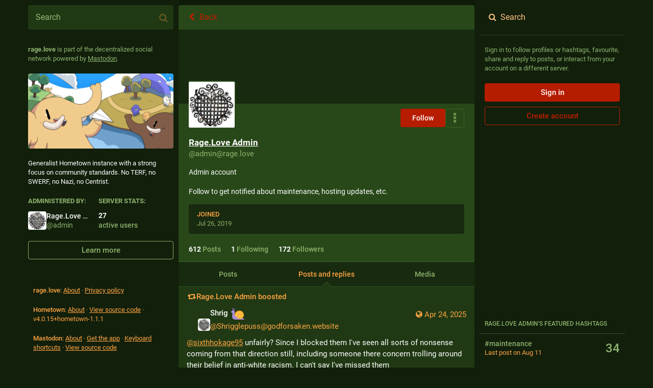

--- FILE ---
content_type: text/html; charset=utf-8
request_url: https://rage.love/@admin/with_replies
body_size: 6507
content:
<!DOCTYPE html>
<html lang='en'>
<head>
<meta charset='utf-8'>
<meta content='width=device-width, initial-scale=1' name='viewport'>
<link href='/favicon.ico' rel='icon' type='image/x-icon'>
<link href='/packs/media/icons/favicon-16x16-0121f654d83c7f2650726cd500527bed.png' rel='icon' sizes='16x16' type='image/png'>
<link href='/packs/media/icons/favicon-32x32-31f6078338499eaae78804508c9e76b5.png' rel='icon' sizes='32x32' type='image/png'>
<link href='/packs/media/icons/favicon-48x48-b6748cf15b252b3ac14620e376f77c5d.png' rel='icon' sizes='48x48' type='image/png'>
<link href='/packs/media/icons/apple-touch-icon-57x57-7688e43ab36b42695416dbebaafb84e3.png' rel='apple-touch-icon' sizes='57x57'>
<link href='/packs/media/icons/apple-touch-icon-60x60-50f9f5b61e540a16de9247b5475853c6.png' rel='apple-touch-icon' sizes='60x60'>
<link href='/packs/media/icons/apple-touch-icon-72x72-eb3b8993f345ee0eb77f41f98d50d715.png' rel='apple-touch-icon' sizes='72x72'>
<link href='/packs/media/icons/apple-touch-icon-76x76-876101ddb0aaab2b472562a23e1528a1.png' rel='apple-touch-icon' sizes='76x76'>
<link href='/packs/media/icons/apple-touch-icon-114x114-be18e814ffd3a04469e7d6f3bc96e0f7.png' rel='apple-touch-icon' sizes='114x114'>
<link href='/packs/media/icons/apple-touch-icon-120x120-eb01d3693e8d998b33b5df2df12427c8.png' rel='apple-touch-icon' sizes='120x120'>
<link href='/packs/media/icons/apple-touch-icon-144x144-ca2847d0c1f28ad1356903521d68c90e.png' rel='apple-touch-icon' sizes='144x144'>
<link href='/packs/media/icons/apple-touch-icon-152x152-2c198da739e287882850b5dac5e58f78.png' rel='apple-touch-icon' sizes='152x152'>
<link href='/packs/media/icons/apple-touch-icon-167x167-4d95aef1236b9ae7358a91bbcd9d79d7.png' rel='apple-touch-icon' sizes='167x167'>
<link href='/packs/media/icons/apple-touch-icon-180x180-1e7a784ec461b591e092f2826b9559f9.png' rel='apple-touch-icon' sizes='180x180'>
<link href='/packs/media/icons/apple-touch-icon-1024x1024-50d808644f6774d298f87ad8eac78c3d.png' rel='apple-touch-icon' sizes='1024x1024'>
<link color='#6364FF' href='/packs/media/images/logo-symbol-icon-9b91b9c89c5f345ec0e3041497e8060b.svg' rel='mask-icon'>
<link href='/manifest' rel='manifest'>
<meta content='#191b22' name='theme-color'>
<meta content='yes' name='apple-mobile-web-app-capable'>
<title>Rage.Love Admin (@admin@rage.love) - Rage.love</title>
<link rel="stylesheet" media="all" crossorigin="anonymous" href="/packs/css/common-a844dc34.css" integrity="sha256-P7jsS35wKfKZ7egDM6otdXk7d8JjmsE5i9R8SD1vD8s=" />
<link rel="stylesheet" media="all" crossorigin="anonymous" href="/packs/css/rage-f181d1c2.chunk.css" integrity="sha256-4djMmb42vhsNP+sCgOGu5wFI9eU3oMUHhv6BRJwP/7A=" />
<script src="/packs/js/common-d67b95f2a009636f3896.js" crossorigin="anonymous" integrity="sha256-MYuM3FJymogIRiNW3C2a1aJPLehF66qYxLrNdDuyZIo="></script>
<script src="/packs/js/locale_en-cb5818e13637709d88c6.chunk.js" crossorigin="anonymous" integrity="sha256-wA/a+7CryEgRx0OMcLn6t6i7H3MbgkWhRIBsoG+WVYI="></script>
<meta name="csrf-param" content="authenticity_token" />
<meta name="csrf-token" content="8CkFiepP-keq9idEn3c26iXyjWhHF_OuVg0j5THS5sIMSNJ5SVKcwMTAGjcJeR5ZJXkKp1Ay7RAy0BHVhGiXQg" />
<meta content='vmpAFJS839zObmM3A31Otw==' name='style-nonce'>
<link rel="stylesheet" media="all" href="/inert.css" id="inert-style" />
<link rel="stylesheet" media="all" href="https://rage.love/custom.css" />
<meta content='noindex, noarchive' name='robots'>
<link href='https://rage.love/users/admin' rel='alternate' type='application/activity+json'>
<meta content="profile" property="og:type" />
<meta content='612 Posts, 1 Following, 172 Followers · Admin account

Follow to get notified about maintenance, hosting updates, etc.' name='description'>
<meta content="https://rage.love/@admin" property="og:url" />
<meta content="Rage.love" property="og:site_name" />
<meta content="Rage.Love Admin (@admin@rage.love)" property="og:title" />
<meta content="612 Posts, 1 Following, 172 Followers · Admin account

Follow to get notified about maintenance, hosting updates, etc." property="og:description" />
<meta content="https://rage.love/system/accounts/avatars/000/000/001/original/c7d62f5113faac67.jpg" property="og:image" />
<meta content="400" property="og:image:width" />
<meta content="400" property="og:image:height" />
<meta content="summary" property="twitter:card" />
<meta content="admin@rage.love" property="profile:username" />

<meta content='BMth1rWBKcpK397kE0F3Idjsiq6aLi_KAlKPERr_PFr5xEgsjMk7737FY5Bua7VqyqVdDGSsCWUoxuC3SbjhAzU=' name='applicationServerKey'>
<script id="initial-state" type="application/json">{"meta":{"streaming_api_base_url":"wss://rage.love","access_token":null,"locale":"en","domain":"rage.love","title":"Rage.love","admin":null,"search_enabled":false,"repository":"mastodon/mastodon","source_url":"https://github.com/mastodon/mastodon","version":"4.0.15+hometown-1.1.1","limited_federation_mode":false,"mascot":"/system/site_uploads/files/000/000/001/original/Mascot_RL.png","profile_directory":false,"trends":false,"registrations_open":false,"timeline_preview":false,"activity_api_enabled":true,"single_user_mode":false,"translation_enabled":false,"trends_as_landing_page":false,"auto_play_gif":false,"display_media":"default","reduce_motion":false,"use_blurhash":true,"crop_images":true},"compose":{"text":""},"accounts":{},"media_attachments":{"accept_content_types":[".jpg",".jpeg",".png",".gif",".webp",".heic",".heif",".avif",".webm",".mp4",".m4v",".mov",".ogg",".oga",".mp3",".wav",".flac",".opus",".aac",".m4a",".3gp",".wma","image/jpeg","image/png","image/gif","image/heic","image/heif","image/webp","image/avif","video/webm","video/mp4","video/quicktime","video/ogg","audio/wave","audio/wav","audio/x-wav","audio/x-pn-wave","audio/vnd.wave","audio/ogg","audio/vorbis","audio/mpeg","audio/mp3","audio/webm","audio/flac","audio/aac","audio/m4a","audio/x-m4a","audio/mp4","audio/3gpp","video/x-ms-asf"]},"settings":{},"max_toot_chars":1312,"languages":[["aa","Afar","Afaraf"],["ab","Abkhaz","аҧсуа бызшәа"],["ae","Avestan","avesta"],["af","Afrikaans","Afrikaans"],["ak","Akan","Akan"],["am","Amharic","አማርኛ"],["an","Aragonese","aragonés"],["ar","Arabic","اللغة العربية"],["as","Assamese","অসমীয়া"],["av","Avaric","авар мацӀ"],["ay","Aymara","aymar aru"],["az","Azerbaijani","azərbaycan dili"],["ba","Bashkir","башҡорт теле"],["be","Belarusian","беларуская мова"],["bg","Bulgarian","български език"],["bh","Bihari","भोजपुरी"],["bi","Bislama","Bislama"],["bm","Bambara","bamanankan"],["bn","Bengali","বাংলা"],["bo","Tibetan","བོད་ཡིག"],["br","Breton","brezhoneg"],["bs","Bosnian","bosanski jezik"],["ca","Catalan","Català"],["ce","Chechen","нохчийн мотт"],["ch","Chamorro","Chamoru"],["co","Corsican","corsu"],["cr","Cree","ᓀᐦᐃᔭᐍᐏᐣ"],["cs","Czech","čeština"],["cu","Old Church Slavonic","ѩзыкъ словѣньскъ"],["cv","Chuvash","чӑваш чӗлхи"],["cy","Welsh","Cymraeg"],["da","Danish","dansk"],["de","German","Deutsch"],["dv","Divehi","Dhivehi"],["dz","Dzongkha","རྫོང་ཁ"],["ee","Ewe","Eʋegbe"],["el","Greek","Ελληνικά"],["en","English","English"],["eo","Esperanto","Esperanto"],["es","Spanish","Español"],["et","Estonian","eesti"],["eu","Basque","euskara"],["fa","Persian","فارسی"],["ff","Fula","Fulfulde"],["fi","Finnish","suomi"],["fj","Fijian","Vakaviti"],["fo","Faroese","føroyskt"],["fr","French","Français"],["fy","Western Frisian","Frysk"],["ga","Irish","Gaeilge"],["gd","Scottish Gaelic","Gàidhlig"],["gl","Galician","galego"],["gu","Gujarati","ગુજરાતી"],["gv","Manx","Gaelg"],["ha","Hausa","هَوُسَ"],["he","Hebrew","עברית"],["hi","Hindi","हिन्दी"],["ho","Hiri Motu","Hiri Motu"],["hr","Croatian","Hrvatski"],["ht","Haitian","Kreyòl ayisyen"],["hu","Hungarian","magyar"],["hy","Armenian","Հայերեն"],["hz","Herero","Otjiherero"],["ia","Interlingua","Interlingua"],["id","Indonesian","Bahasa Indonesia"],["ie","Interlingue","Interlingue"],["ig","Igbo","Asụsụ Igbo"],["ii","Nuosu","ꆈꌠ꒿ Nuosuhxop"],["ik","Inupiaq","Iñupiaq"],["io","Ido","Ido"],["is","Icelandic","Íslenska"],["it","Italian","Italiano"],["iu","Inuktitut","ᐃᓄᒃᑎᑐᑦ"],["ja","Japanese","日本語"],["jv","Javanese","basa Jawa"],["ka","Georgian","ქართული"],["kg","Kongo","Kikongo"],["ki","Kikuyu","Gĩkũyũ"],["kj","Kwanyama","Kuanyama"],["kk","Kazakh","қазақ тілі"],["kl","Kalaallisut","kalaallisut"],["km","Khmer","ខេមរភាសា"],["kn","Kannada","ಕನ್ನಡ"],["ko","Korean","한국어"],["kr","Kanuri","Kanuri"],["ks","Kashmiri","कश्मीरी"],["ku","Kurmanji (Kurdish)","Kurmancî"],["kv","Komi","коми кыв"],["kw","Cornish","Kernewek"],["ky","Kyrgyz","Кыргызча"],["la","Latin","latine"],["lb","Luxembourgish","Lëtzebuergesch"],["lg","Ganda","Luganda"],["li","Limburgish","Limburgs"],["ln","Lingala","Lingála"],["lo","Lao","ລາວ"],["lt","Lithuanian","lietuvių kalba"],["lu","Luba-Katanga","Tshiluba"],["lv","Latvian","latviešu valoda"],["mg","Malagasy","fiteny malagasy"],["mh","Marshallese","Kajin M̧ajeļ"],["mi","Māori","te reo Māori"],["mk","Macedonian","македонски јазик"],["ml","Malayalam","മലയാളം"],["mn","Mongolian","Монгол хэл"],["mr","Marathi","मराठी"],["ms","Malay","Bahasa Melayu"],["mt","Maltese","Malti"],["my","Burmese","ဗမာစာ"],["na","Nauru","Ekakairũ Naoero"],["nb","Norwegian Bokmål","Norsk bokmål"],["nd","Northern Ndebele","isiNdebele"],["ne","Nepali","नेपाली"],["ng","Ndonga","Owambo"],["nl","Dutch","Nederlands"],["nn","Norwegian Nynorsk","Norsk Nynorsk"],["no","Norwegian","Norsk"],["nr","Southern Ndebele","isiNdebele"],["nv","Navajo","Diné bizaad"],["ny","Chichewa","chiCheŵa"],["oc","Occitan","occitan"],["oj","Ojibwe","ᐊᓂᔑᓈᐯᒧᐎᓐ"],["om","Oromo","Afaan Oromoo"],["or","Oriya","ଓଡ଼ିଆ"],["os","Ossetian","ирон æвзаг"],["pa","Panjabi","ਪੰਜਾਬੀ"],["pi","Pāli","पाऴि"],["pl","Polish","Polski"],["ps","Pashto","پښتو"],["pt","Portuguese","Português"],["qu","Quechua","Runa Simi"],["rm","Romansh","rumantsch grischun"],["rn","Kirundi","Ikirundi"],["ro","Romanian","Română"],["ru","Russian","Русский"],["rw","Kinyarwanda","Ikinyarwanda"],["sa","Sanskrit","संस्कृतम्"],["sc","Sardinian","sardu"],["sd","Sindhi","सिन्धी"],["se","Northern Sami","Davvisámegiella"],["sg","Sango","yângâ tî sängö"],["si","Sinhala","සිංහල"],["sk","Slovak","slovenčina"],["sl","Slovenian","slovenščina"],["sn","Shona","chiShona"],["so","Somali","Soomaaliga"],["sq","Albanian","Shqip"],["sr","Serbian","српски језик"],["ss","Swati","SiSwati"],["st","Southern Sotho","Sesotho"],["su","Sundanese","Basa Sunda"],["sv","Swedish","Svenska"],["sw","Swahili","Kiswahili"],["ta","Tamil","தமிழ்"],["te","Telugu","తెలుగు"],["tg","Tajik","тоҷикӣ"],["th","Thai","ไทย"],["ti","Tigrinya","ትግርኛ"],["tk","Turkmen","Türkmen"],["tl","Tagalog","Wikang Tagalog"],["tn","Tswana","Setswana"],["to","Tonga","faka Tonga"],["tr","Turkish","Türkçe"],["ts","Tsonga","Xitsonga"],["tt","Tatar","татар теле"],["tw","Twi","Twi"],["ty","Tahitian","Reo Tahiti"],["ug","Uyghur","ئۇيغۇرچە‎"],["uk","Ukrainian","Українська"],["ur","Urdu","اردو"],["uz","Uzbek","Ўзбек"],["ve","Venda","Tshivenḓa"],["vi","Vietnamese","Tiếng Việt"],["vo","Volapük","Volapük"],["wa","Walloon","walon"],["wo","Wolof","Wollof"],["xh","Xhosa","isiXhosa"],["yi","Yiddish","ייִדיש"],["yo","Yoruba","Yorùbá"],["za","Zhuang","Saɯ cueŋƅ"],["zh","Chinese","中文"],["zu","Zulu","isiZulu"],["ast","Asturian","Asturianu"],["ckb","Sorani (Kurdish)","سۆرانی"],["jbo","Lojban","la .lojban."],["kab","Kabyle","Taqbaylit"],["kmr","Kurmanji (Kurdish)","Kurmancî"],["ldn","Láadan","Láadan"],["lfn","Lingua Franca Nova","lingua franca nova"],["sco","Scots","Scots"],["tok","Toki Pona","toki pona"],["zba","Balaibalan","باليبلن"],["zgh","Standard Moroccan Tamazight","ⵜⴰⵎⴰⵣⵉⵖⵜ"]],"push_subscription":null,"role":null}</script>
<script src="/packs/js/application-ca917927a8a1c3b5bc43.chunk.js" crossorigin="anonymous" integrity="sha256-BOsn2WFKnqNaAbe4I1M/wcvOXCogKhReKG1E67U2d8E="></script>

</head>
<body class='app-body theme-rage no-reduce-motion'>
<div class='notranslate app-holder' data-props='{&quot;locale&quot;:&quot;en&quot;}' id='mastodon'>
<noscript>
<img alt="Mastodon" src="/packs/media/images/logo-d4b5dc90fd3e117d141ae7053b157f58.svg" />
<div>
To use the Mastodon web application, please enable JavaScript. Alternatively, try one of the <a href="https://joinmastodon.org/apps">native apps</a> for Mastodon for your platform.
</div>
</noscript>
</div>


<div class='logo-resources'>
<?xml version="1.0" encoding="utf-8"?>
<svg viewBox="37.397 38.827 23.356 22.196" width="23.356" height="22.196" xmlns="http://www.w3.org/2000/svg">
  <g style="" transform="matrix(0.725344, 0, 0, 0.725344, 12.807959, 13.657597)">
    <path d="M55.9,53.9H35.3c-0.7,0-1.3,0.6-1.3,1.3s0.6,1.3,1.3,1.3h20.6c0.7,0,1.3-0.6,1.3-1.3S56.6,53.9,55.9,53.9z"/>
    <path d="M55.9,58.2H35.3c-0.7,0-1.3,0.6-1.3,1.3s0.6,1.3,1.3,1.3h20.6c0.7,0,1.3-0.6,1.3-1.3S56.6,58.2,55.9,58.2z"/>
    <path d="M55.9,62.6H35.3c-0.7,0-1.3,0.6-1.3,1.3s0.6,1.3,1.3,1.3h20.6c0.7,0,1.3-0.6,1.3-1.3S56.6,62.6,55.9,62.6z"/>
    <path d="M64.8,53.9c-0.7,0-1.3,0.6-1.3,1.3v8.8c0,0.7,0.6,1.3,1.3,1.3s1.3-0.6,1.3-1.3v-8.8C66,54.4,65.4,53.9,64.8,53.9z"/>
    <path d="M60.4,53.9c-0.7,0-1.3,0.6-1.3,1.3v8.8c0,0.7,0.6,1.3,1.3,1.3s1.3-0.6,1.3-1.3v-8.8C61.6,54.4,61.1,53.9,60.4,53.9z"/>
    <path d="M63.7,48.3c1.3-0.7,2-2.5,2-5.6c0-3.6-0.9-7.8-3.3-7.8s-3.3,4.2-3.3,7.8c0,3.1,0.7,4.9,2,5.6v2.4c0,0.7,0.6,1.3,1.3,1.3   s1.3-0.6,1.3-1.3V48.3z M62.4,37.8c0.4,0.8,0.8,2.5,0.8,4.9c0,2.5-0.5,3.4-0.8,3.4s-0.8-0.9-0.8-3.4C61.7,40.3,62.1,38.6,62.4,37.8   z"/>
    <path d="M57,42.7c0-0.1-0.1-0.1-0.1-0.2l-3.2-4.1c-0.2-0.3-0.6-0.5-1-0.5h-1.6v-1.9c0-0.7-0.6-1.3-1.3-1.3s-1.3,0.6-1.3,1.3V38   h-3.9h-1.1h-5.2c-0.4,0-0.7,0.2-1,0.5l-3.2,4.1c0,0.1-0.1,0.1-0.1,0.2c0,0-0.1,0.1-0.1,0.1C34,43,34,43.2,34,43.3v7.4   c0,0.7,0.6,1.3,1.3,1.3h5.2h7.4h8c0.7,0,1.3-0.6,1.3-1.3v-7.4c0-0.2,0-0.3-0.1-0.4C57,42.8,57,42.8,57,42.7z M41.7,49.5h-5.2v-4.9   h10.2v4.9H41.7z M48.5,42.1l-1.2-1.6h4.8l1.2,1.6H48.5z M44.1,40.5l1.2,1.6h-7.5l1.2-1.6H44.1z M49.2,44.6h5.5v4.9h-5.5V44.6z"/>
  </g>
</svg>
</div>
</body>
</html>


--- FILE ---
content_type: text/css; charset=utf-8
request_url: https://rage.love/custom.css
body_size: -7
content:
.emoji-mart-emoji span, .reply-indicator_content .emojione, .status_content .emojione, .emojione {
margin-top: 0ex;
width: 26px;
height: 26px;
}

.media-gallery__item-thumbnail img:not([alt]),
.audio-player__canvas:not([title]),
.video-player video:not([title]), 
.media-gallery__gifv video:not([title])
 {
    border: 2px solid red;
    box-sizing: border-box;
}

.user-role-2 {
  --user-role-accent: #000000;
  --user-role-background: #00000019;
  --user-role-border: #00000080;
}

.user-role-1 {
  --user-role-accent: #000000;
  --user-role-background: #00000019;
  --user-role-border: #00000080;
}



--- FILE ---
content_type: application/javascript; charset=utf-8
request_url: https://rage.love/packs/js/features/account_timeline-02566b878d0dd7e0c90f.chunk.js
body_size: 1371
content:
(window.webpackJsonp=window.webpackJsonp||[]).push([[19],{798:function(t,e,a){"use strict";a.r(e),a.d(e,"default",(function(){return U}));var s,c,o=a(0),n=(a(1),a(13)),i=a(15),d=a.n(i),u=a(2),p=a.n(u),r=a(11),l=a(19),b=a(201),g=a(95),m=a(758),h=a(772),I=a(199),O=a(3),j=a(16),f=a(4),w=a(764),M=a(776),_=a(7),y=a(777),L=a(35),R=a(150),k=a(200);const v=Object(O.List)(),T=t=>{let{url:e}=t;return Object(o.a)(M.a,{url:e,resource:Object(o.a)(f.b,{id:"timeline_hint.resources.statuses",defaultMessage:"Older posts"})})};let U=Object(n.connect)(((t,e)=>{let{params:{acct:a,id:s,tagged:c},withReplies:o=!1}=e;const n=s||t.getIn(["accounts_map",Object(k.b)(a)]);if(!n)return{isLoading:!0,statusIds:v};const i=o?n+":with_replies":`${n}${c?":"+c:""}`;return{accountId:n,remote:!(t.getIn(["accounts",n,"acct"])===t.getIn(["accounts",n,"username"])),remoteUrl:t.getIn(["accounts",n,"url"]),isAccount:!!t.getIn(["accounts",n]),statusIds:t.getIn(["timelines","account:"+i,"items"],v),featuredStatusIds:o?Object(O.List)():t.getIn(["timelines",`account:${n}:pinned${c?":"+c:""}`,"items"],v),isLoading:t.getIn(["timelines","account:"+i,"isLoading"]),hasMore:t.getIn(["timelines","account:"+i,"hasMore"]),suspended:t.getIn(["accounts",n,"suspended"],!1),hidden:Object(L.b)(t,n),blockedBy:t.getIn(["relationships",n,"blocked_by"],!1)}}))(((c=class extends j.a{constructor(){super(...arguments),this.handleLoadMore=t=>{this.props.dispatch(Object(l.r)(this.props.accountId,{maxId:t,withReplies:this.props.withReplies,tagged:this.props.params.tagged}))}}_load(){const{accountId:t,withReplies:e,params:{tagged:a},dispatch:s}=this.props;s(Object(r.N)(t)),e||s(Object(l.p)(t,{tagged:a})),s(Object(R.d)(t)),s(Object(l.r)(t,{withReplies:e,tagged:a})),t===_.p&&s(Object(l.m)("account:"+_.p))}componentDidMount(){const{params:{acct:t},accountId:e,dispatch:a}=this.props;e?this._load():a(Object(r.T)(t))}componentDidUpdate(t){const{params:{acct:e,tagged:a},accountId:s,withReplies:c,dispatch:o}=this.props;t.accountId!==s&&s?this._load():t.params.acct!==e?o(Object(r.T)(e)):t.params.tagged!==a&&(c||o(Object(l.p)(s,{tagged:a})),o(Object(l.r)(s,{withReplies:c,tagged:a}))),t.accountId===_.p&&s!==_.p&&o(Object(l.o)("account:"+_.p))}componentWillUnmount(){const{dispatch:t,accountId:e}=this.props;e===_.p&&t(Object(l.o)("account:"+_.p))}render(){const{accountId:t,statusIds:e,featuredStatusIds:a,isLoading:s,hasMore:c,blockedBy:n,suspended:i,isAccount:d,hidden:u,multiColumn:p,remote:r,remoteUrl:l}=this.props;if(s&&e.isEmpty())return Object(o.a)(m.a,{},void 0,Object(o.a)(g.b,{}));if(!s&&!d)return Object(o.a)(m.a,{},void 0,Object(o.a)(I.a,{multiColumn:p}),Object(o.a)(w.a,{}));let O;const j=i||n||u;O=i?Object(o.a)(f.b,{id:"empty_column.account_suspended",defaultMessage:"Account suspended"}):u?Object(o.a)(y.a,{accountId:t}):n?Object(o.a)(f.b,{id:"empty_column.account_unavailable",defaultMessage:"Profile unavailable"}):r&&e.isEmpty()?Object(o.a)(T,{url:l}):Object(o.a)(f.b,{id:"empty_column.account_timeline",defaultMessage:"No posts found"});const M=r?Object(o.a)(T,{url:l}):null;return Object(o.a)(m.a,{},void 0,Object(o.a)(I.a,{multiColumn:p}),Object(o.a)(b.a,{prepend:Object(o.a)(h.a,{accountId:this.props.accountId,hideTabs:j,tagged:this.props.params.tagged}),alwaysPrepend:!0,append:M,scrollKey:"account_timeline",statusIds:j?v:e,featuredStatusIds:a,isLoading:s,hasMore:!j&&c,onLoadMore:this.handleLoadMore,emptyMessage:O,bindToDocument:!p,timelineId:"account"}))}}).propTypes={params:p.a.shape({acct:p.a.string,id:p.a.string,tagged:p.a.string}).isRequired,accountId:p.a.string,dispatch:p.a.func.isRequired,statusIds:d.a.list,featuredStatusIds:d.a.list,isLoading:p.a.bool,hasMore:p.a.bool,withReplies:p.a.bool,blockedBy:p.a.bool,isAccount:p.a.bool,suspended:p.a.bool,hidden:p.a.bool,remote:p.a.bool,remoteUrl:p.a.string,multiColumn:p.a.bool},s=c))||s}}]);
//# sourceMappingURL=account_timeline-02566b878d0dd7e0c90f.chunk.js.map

--- FILE ---
content_type: application/javascript; charset=utf-8
request_url: https://rage.love/packs/js/application-ca917927a8a1c3b5bc43.chunk.js
body_size: 143
content:
(window.webpackJsonp=window.webpackJsonp||[]).push([[7],{526:function(n,e,t){"use strict";t.r(e);t(117);var c=t(102),a=t(103);Object(a.a)(),Object(c.a)().then((async()=>{const{default:n}=await t.e(156).then(t.bind(null,819));return n()})).catch((n=>{console.error(n)}))}},[[526,0]]]);
//# sourceMappingURL=application-ca917927a8a1c3b5bc43.chunk.js.map

--- FILE ---
content_type: application/javascript; charset=utf-8
request_url: https://rage.love/packs/js/156-ca175fef3de4d232b6ea.chunk.js
body_size: 25235
content:
(window.webpackJsonp=window.webpackJsonp||[]).push([[156],{819:function(e,t,n){"use strict";n.r(t);var o=n(1),r=n.n(o),a=n(33),i=n.n(a),s=n(32),c=n(0),u=n(2),l=n.n(u),d=n(94),p=n(4),h=n(13),m=n(62),g=n.n(m),f=n(325),b=n(42),v=n.n(b),y=Object.assign||function(e){for(var t=1;t<arguments.length;t++){var n=arguments[t];for(var o in n)Object.prototype.hasOwnProperty.call(n,o)&&(e[o]=n[o])}return e};function O(e,t){if(!(e instanceof t))throw new TypeError("Cannot call a class as a function")}function _(e,t){if(!e)throw new ReferenceError("this hasn't been initialised - super() hasn't been called");return!t||"object"!=typeof t&&"function"!=typeof t?e:t}var j=function(e){function t(){var n,o;O(this,t);for(var r=arguments.length,a=Array(r),i=0;i<r;i++)a[i]=arguments[i];return n=o=_(this,e.call.apply(e,[this].concat(a))),o.state={match:o.computeMatch(o.props.history.location.pathname)},_(o,n)}return function(e,t){if("function"!=typeof t&&null!==t)throw new TypeError("Super expression must either be null or a function, not "+typeof t);e.prototype=Object.create(t&&t.prototype,{constructor:{value:e,enumerable:!1,writable:!0,configurable:!0}}),t&&(Object.setPrototypeOf?Object.setPrototypeOf(e,t):e.__proto__=t)}(t,e),t.prototype.getChildContext=function(){return{router:y({},this.context.router,{history:this.props.history,route:{location:this.props.history.location,match:this.state.match}})}},t.prototype.computeMatch=function(e){return{path:"/",url:"/",params:{},isExact:"/"===e}},t.prototype.componentWillMount=function(){var e=this,t=this.props,n=t.children,o=t.history;v()(null==n||1===r.a.Children.count(n),"A <Router> may have only one child element"),this.unlisten=o.listen((function(){e.setState({match:e.computeMatch(o.location.pathname)})}))},t.prototype.componentWillReceiveProps=function(e){g()(this.props.history===e.history,"You cannot change <Router history>")},t.prototype.componentWillUnmount=function(){this.unlisten()},t.prototype.render=function(){var e=this.props.children;return e?r.a.Children.only(e):null},t}(r.a.Component);j.propTypes={history:l.a.object.isRequired,children:l.a.node},j.contextTypes={router:l.a.object},j.childContextTypes={router:l.a.object.isRequired};var w=j;function C(e,t){if(!(e instanceof t))throw new TypeError("Cannot call a class as a function")}function M(e,t){if(!e)throw new ReferenceError("this hasn't been initialised - super() hasn't been called");return!t||"object"!=typeof t&&"function"!=typeof t?e:t}var S=function(e){function t(){var n,o;C(this,t);for(var r=arguments.length,a=Array(r),i=0;i<r;i++)a[i]=arguments[i];return n=o=M(this,e.call.apply(e,[this].concat(a))),o.history=Object(f.a)(o.props),M(o,n)}return function(e,t){if("function"!=typeof t&&null!==t)throw new TypeError("Super expression must either be null or a function, not "+typeof t);e.prototype=Object.create(t&&t.prototype,{constructor:{value:e,enumerable:!1,writable:!0,configurable:!0}}),t&&(Object.setPrototypeOf?Object.setPrototypeOf(e,t):e.__proto__=t)}(t,e),t.prototype.componentWillMount=function(){g()(!this.props.history,"<BrowserRouter> ignores the history prop. To use a custom history, use `import { Router }` instead of `import { BrowserRouter as Router }`.")},t.prototype.render=function(){return r.a.createElement(w,{history:this.history,children:this.props.children})},t}(r.a.Component),k=n(506),x=n(318),E=n(323),T=n(29),L=n.n(T),N=n(9),A=n.n(N),R=n(131);n(851);function P(e){return"/"===e.charAt(0)}function I(e,t){for(var n=t,o=n+1,r=e.length;o<r;n+=1,o+=1)e[n]=e[o];e.pop()}var D=function(e){var t=arguments.length>1&&void 0!==arguments[1]?arguments[1]:"",n=e&&e.split("/")||[],o=t&&t.split("/")||[],r=e&&P(e),a=t&&P(t),i=r||a;if(e&&P(e)?o=n:n.length&&(o.pop(),o=o.concat(n)),!o.length)return"/";var s=void 0;if(o.length){var c=o[o.length-1];s="."===c||".."===c||""===c}else s=!1;for(var u=0,l=o.length;l>=0;l--){var d=o[l];"."===d?I(o,l):".."===d?(I(o,l),u++):u&&(I(o,l),u--)}if(!i)for(;u--;u)o.unshift("..");!i||""===o[0]||o[0]&&P(o[0])||o.unshift("");var p=o.join("/");return s&&"/"!==p.substr(-1)&&(p+="/"),p},F="function"==typeof Symbol&&"symbol"==typeof Symbol.iterator?function(e){return typeof e}:function(e){return e&&"function"==typeof Symbol&&e.constructor===Symbol&&e!==Symbol.prototype?"symbol":typeof e};var G=function e(t,n){if(t===n)return!0;if(null==t||null==n)return!1;if(Array.isArray(t))return Array.isArray(n)&&t.length===n.length&&t.every((function(t,o){return e(t,n[o])}));var o=void 0===t?"undefined":F(t);if(o!==(void 0===n?"undefined":F(n)))return!1;if("object"===o){var r=t.valueOf(),a=n.valueOf();if(r!==t||a!==n)return e(r,a);var i=Object.keys(t),s=Object.keys(n);return i.length===s.length&&i.every((function(o){return e(t[o],n[o])}))}return!1},U=Object.assign||function(e){for(var t=1;t<arguments.length;t++){var n=arguments[t];for(var o in n)Object.prototype.hasOwnProperty.call(n,o)&&(e[o]=n[o])}return e},q=function(e,t,n,o){var r=void 0;"string"==typeof e?(r=function(e){var t=e||"/",n="",o="",r=t.indexOf("#");-1!==r&&(o=t.substr(r),t=t.substr(0,r));var a=t.indexOf("?");return-1!==a&&(n=t.substr(a),t=t.substr(0,a)),{pathname:t,search:"?"===n?"":n,hash:"#"===o?"":o}}(e)).state=t:(void 0===(r=U({},e)).pathname&&(r.pathname=""),r.search?"?"!==r.search.charAt(0)&&(r.search="?"+r.search):r.search="",r.hash?"#"!==r.hash.charAt(0)&&(r.hash="#"+r.hash):r.hash="",void 0!==t&&void 0===r.state&&(r.state=t));try{r.pathname=decodeURI(r.pathname)}catch(e){throw e instanceof URIError?new URIError('Pathname "'+r.pathname+'" could not be decoded. This is likely caused by an invalid percent-encoding.'):e}return n&&(r.key=n),o?r.pathname?"/"!==r.pathname.charAt(0)&&(r.pathname=D(r.pathname,o.pathname)):r.pathname=o.pathname:r.pathname||(r.pathname="/"),r},H=function(e,t){return e.pathname===t.pathname&&e.search===t.search&&e.hash===t.hash&&e.key===t.key&&G(e.state,t.state)},B=("undefined"==typeof window||!window.document||window.document.createElement,"function"==typeof Symbol&&Symbol.iterator,Object.assign,Object.assign,"function"==typeof Symbol&&Symbol.iterator,Object.assign,n(319)),$=n.n(B),W={},z=0,J=function(e){var t=e,n=W[t]||(W[t]={});if(n[e])return n[e];var o=$.a.compile(e);return z<1e4&&(n[e]=o,z++),o},Q=function(){var e=arguments.length>0&&void 0!==arguments[0]?arguments[0]:"/",t=arguments.length>1&&void 0!==arguments[1]?arguments[1]:{};if("/"===e)return e;var n=J(e);return n(t,{pretty:!0})},V=Object.assign||function(e){for(var t=1;t<arguments.length;t++){var n=arguments[t];for(var o in n)Object.prototype.hasOwnProperty.call(n,o)&&(e[o]=n[o])}return e};function K(e,t){if(!(e instanceof t))throw new TypeError("Cannot call a class as a function")}function Y(e,t){if(!e)throw new ReferenceError("this hasn't been initialised - super() hasn't been called");return!t||"object"!=typeof t&&"function"!=typeof t?e:t}var Z=function(e){function t(){return K(this,t),Y(this,e.apply(this,arguments))}return function(e,t){if("function"!=typeof t&&null!==t)throw new TypeError("Super expression must either be null or a function, not "+typeof t);e.prototype=Object.create(t&&t.prototype,{constructor:{value:e,enumerable:!1,writable:!0,configurable:!0}}),t&&(Object.setPrototypeOf?Object.setPrototypeOf(e,t):e.__proto__=t)}(t,e),t.prototype.isStatic=function(){return this.context.router&&this.context.router.staticContext},t.prototype.componentWillMount=function(){v()(this.context.router,"You should not use <Redirect> outside a <Router>"),this.isStatic()&&this.perform()},t.prototype.componentDidMount=function(){this.isStatic()||this.perform()},t.prototype.componentDidUpdate=function(e){var t=q(e.to),n=q(this.props.to);H(t,n)?g()(!1,"You tried to redirect to the same route you're currently on: \""+n.pathname+n.search+'"'):this.perform()},t.prototype.computeTo=function(e){var t=e.computedMatch,n=e.to;return t?"string"==typeof n?Q(n,t.params):V({},n,{pathname:Q(n.pathname,t.params)}):n},t.prototype.perform=function(){var e=this.context.router.history,t=this.props.push,n=this.computeTo(this.props);t?e.push(n):e.replace(n)},t.prototype.render=function(){return null},t}(r.a.Component);Z.propTypes={computedMatch:l.a.object,push:l.a.bool,from:l.a.string,to:l.a.oneOfType([l.a.string,l.a.object]).isRequired},Z.defaultProps={push:!1},Z.contextTypes={router:l.a.shape({history:l.a.shape({push:l.a.func.isRequired,replace:l.a.func.isRequired}).isRequired,staticContext:l.a.object}).isRequired};var X=Z,ee=n(755),te=n(309),ne=n(311),oe=n(324),re=n(51),ae=n(10),ie=n(19),se=n(69),ce=n(123),ue=n(82),le=n(68),de=n(21),pe=n(839),he=n(870),me=n.n(he),ge=n(757),fe=n(756),be=n(16);class ve extends be.a{render(){let{title:e,icon:t,multiColumn:n}=this.props;return Object(c.a)(ge.a,{},void 0,Object(c.a)(fe.a,{icon:t,title:e,multiColumn:n,focusable:!1,placeholder:!0}),Object(c.a)("div",{className:"scrollable"}))}}ve.propTypes={title:l.a.oneOfType([l.a.node,l.a.string]),icon:l.a.string,multiColumn:l.a.bool},ve.defaultProps={title:"",icon:""};var ye,Oe,_e=n(28),je=n(127),we=n(7);class Ce extends r.a.PureComponent{constructor(){super(...arguments),this.state={hovering:!1},this.handleMouseEnter=()=>{const{animate:e}=this.props;e||this.setState({hovering:!0})},this.handleMouseLeave=()=>{const{animate:e}=this.props;e||this.setState({hovering:!1})}}render(){const{src:e,staticSrc:t,className:n,animate:o}=this.props,{hovering:r}=this.state;return Object(c.a)("img",{className:n,src:r||o?e:t,alt:"",role:"presentation",onMouseEnter:this.handleMouseEnter,onMouseLeave:this.handleMouseLeave})}}Ce.defaultProps={animate:we.a};class Me extends r.a.PureComponent{constructor(){super(...arguments),this.state={copied:!1},this.handleClick=()=>{const{value:e}=this.props;navigator.clipboard.writeText(e),this.setState({copied:!0}),this.timeout=setTimeout((()=>this.setState({copied:!1})),700)}}componentWillUnmount(){this.timeout&&clearTimeout(this.timeout)}render(){const{children:e}=this.props,{copied:t}=this.state;return Object(c.a)(_e.a,{onClick:this.handleClick,className:t?"copied":"copyable"},void 0,t?Object(c.a)(p.b,{id:"copypaste.copied",defaultMessage:"Copied"}):e)}}let Se=Object(p.g)(((Oe=class extends r.a.PureComponent{constructor(){super(...arguments),this.handleRetry=()=>{const{onRetry:e}=this.props;e&&e()}}render(){const{errorType:e,multiColumn:t,stacktrace:n}=this.props;let o,r;switch(e){case"routing":o=Object(c.a)(p.b,{id:"bundle_column_error.routing.title",defaultMessage:"404"}),r=Object(c.a)(p.b,{id:"bundle_column_error.routing.body",defaultMessage:"The requested page could not be found. Are you sure the URL in the address bar is correct?"});break;case"network":o=Object(c.a)(p.b,{id:"bundle_column_error.network.title",defaultMessage:"Network error"}),r=Object(c.a)(p.b,{id:"bundle_column_error.network.body",defaultMessage:"There was an error when trying to load this page. This could be due to a temporary problem with your internet connection or this server."});break;case"error":o=Object(c.a)(p.b,{id:"bundle_column_error.error.title",defaultMessage:"Oh, no!"}),r=Object(c.a)(p.b,{id:"bundle_column_error.error.body",defaultMessage:"The requested page could not be rendered. It could be due to a bug in our code, or a browser compatibility issue."})}return Object(c.a)(ge.a,{bindToDocument:!t},void 0,Object(c.a)("div",{className:"error-column"},void 0,Object(c.a)(Ce,{src:"/oops.gif",staticSrc:"/oops.png",className:"error-column__image"}),Object(c.a)("div",{className:"error-column__message"},void 0,Object(c.a)("h1",{},void 0,o),Object(c.a)("p",{},void 0,r),Object(c.a)("div",{className:"error-column__message__actions"},void 0,"network"===e&&Object(c.a)(_e.a,{onClick:this.handleRetry},void 0,Object(c.a)(p.b,{id:"bundle_column_error.retry",defaultMessage:"Try again"})),"error"===e&&Object(c.a)(Me,{value:n},void 0,Object(c.a)(p.b,{id:"bundle_column_error.copy_stacktrace",defaultMessage:"Copy error report"})),Object(c.a)(je.a,{to:"/",className:A()("button",{"button-tertiary":"routing"!==e})},void 0,Object(c.a)(p.b,{id:"bundle_column_error.return",defaultMessage:"Go back home"}))))),Object(c.a)(d.a,{},void 0,Object(c.a)("meta",{name:"robots",content:"noindex"})))}}).defaultProps={errorType:"routing"},ye=Oe))||ye;var ke=n(214);class xe extends r.a.PureComponent{render(){const{multiColumn:e,children:t}=this.props;return Object(c.a)(pe.a,{},void 0,r.a.Children.map(t,(t=>r.a.cloneElement(t,{multiColumn:e}))))}}class Ee extends r.a.Component{constructor(){super(...arguments),this.state={hasError:!1,stacktrace:""},this.renderComponent=e=>{let{match:t}=e;const{component:n,content:o,multiColumn:a,componentParams:i}=this.props,{hasError:s,stacktrace:u}=this.state;return s?Object(c.a)(Se,{stacktrace:u,multiColumn:a,errorType:"error"}):Object(c.a)(ke.a,{fetchComponent:n,loading:this.renderLoading,error:this.renderError},void 0,(e=>r.a.createElement(e,Object(de.a)({params:t.params,multiColumn:a},i),o)))},this.renderLoading=()=>{const{multiColumn:e}=this.props;return Object(c.a)(ve,{multiColumn:e})},this.renderError=e=>r.a.createElement(Se,Object(de.a)({},e,{errorType:"network"}))}static getDerivedStateFromError(){return{hasError:!0}}componentDidCatch(e){me.a.fromError(e).then((t=>{this.setState({stacktrace:e.toString()+"\n"+t.map((e=>e.toString())).join("\n")})})).catch((e=>{console.error(e)}))}render(){const{component:e,content:t,...n}=this.props;return r.a.createElement(k.a,Object(de.a)({},n,{render:this.renderComponent}))}}Ee.defaultProps={componentParams:{}};var Te=n(38),Le=n(23),Ne=n.n(Le);class Ae extends r.a.PureComponent{constructor(){super(...arguments),this.handleKeyUp=e=>{const t=e.keyCode;if(this.props.active)switch(t){case 27:e.preventDefault(),e.stopPropagation(),this.props.onClose()}}}componentDidMount(){window.addEventListener("keyup",this.handleKeyUp,!1)}componentWillUnmount(){window.removeEventListener("keyup",this.handleKeyUp)}render(){const{active:e}=this.props;return Object(c.a)(Te.a,{defaultStyle:{backgroundOpacity:0,backgroundScale:.95},style:{backgroundOpacity:Ne()(e?1:0,{stiffness:150,damping:15}),backgroundScale:Ne()(e?1:.95,{stiffness:200,damping:3})}},void 0,(t=>{let{backgroundOpacity:n,backgroundScale:o}=t;return Object(c.a)("div",{className:"upload-area",style:{visibility:e?"visible":"hidden",opacity:n}},void 0,Object(c.a)("div",{className:"upload-area__drop"},void 0,Object(c.a)("div",{className:"upload-area__background",style:{transform:`scale(${o})`}}),Object(c.a)("div",{className:"upload-area__content"},void 0,Object(c.a)(p.b,{id:"upload_area.title",defaultMessage:"Drag & drop to upload"}))))}))}}var Re=n(15),Pe=n.n(Re);var Ie,De=()=>Object(c.a)("div",{className:"drawer"},void 0,Object(c.a)("div",{className:"drawer__pager"},void 0,Object(c.a)("div",{className:"drawer__inner"}))),Fe=n(31),Ge=n(779),Ue=n(212),qe=n(778),He=n(774),Be=n(48),$e=n(80),We=n(762),ze=n(780);const Je=Object(p.f)({aboutActiveUsers:{id:"server_banner.about_active_users",defaultMessage:"People using this server during the last 30 days (Monthly Active Users)"}});let Qe=Object(h.connect)((e=>({server:e.getIn(["server","server"])})))(Ie=Object(p.g)(Ie=class extends r.a.PureComponent{componentDidMount(){const{dispatch:e}=this.props;e(Object(se.l)())}render(){const{server:e,intl:t}=this.props,n=e.get("isLoading");return Object(c.a)("div",{className:"server-banner"},void 0,Object(c.a)("div",{className:"server-banner__introduction"},void 0,Object(c.a)(p.b,{id:"server_banner.introduction",defaultMessage:"{domain} is part of the decentralized social network powered by {mastodon}.",values:{domain:Object(c.a)("strong",{},void 0,we.i),mastodon:Object(c.a)("a",{href:"https://joinmastodon.org",target:"_blank"},void 0,"Mastodon")}})),Object(c.a)(ze.a,{blurhash:e.getIn(["thumbnail","blurhash"]),src:e.getIn(["thumbnail","url"]),className:"server-banner__hero"}),Object(c.a)("div",{className:"server-banner__description"},void 0,n?r.a.createElement(r.a.Fragment,null,Object(c.a)($e.a,{width:"100%"}),Object(c.a)("br",{}),Object(c.a)($e.a,{width:"100%"}),Object(c.a)("br",{}),Object(c.a)($e.a,{width:"70%"})):e.get("description")),Object(c.a)("div",{className:"server-banner__meta"},void 0,Object(c.a)("div",{className:"server-banner__meta__column"},void 0,Object(c.a)("h4",{},void 0,Object(c.a)(p.b,{id:"server_banner.administered_by",defaultMessage:"Administered by:"})),Object(c.a)(We.a,{id:e.getIn(["contact","account","id"]),size:36})),Object(c.a)("div",{className:"server-banner__meta__column"},void 0,Object(c.a)("h4",{},void 0,Object(c.a)(p.b,{id:"server_banner.server_stats",defaultMessage:"Server stats:"})),n?r.a.createElement(r.a.Fragment,null,Object(c.a)("strong",{className:"server-banner__number"},void 0,Object(c.a)($e.a,{width:"10ch"})),Object(c.a)("br",{}),Object(c.a)("span",{className:"server-banner__number-label"},void 0,Object(c.a)($e.a,{width:"5ch"}))):r.a.createElement(r.a.Fragment,null,Object(c.a)("strong",{className:"server-banner__number"},void 0,Object(c.a)(Be.a,{value:e.getIn(["usage","users","active_month"])})),Object(c.a)("br",{}),Object(c.a)("span",{className:"server-banner__number-label",title:t.formatMessage(Je.aboutActiveUsers)},void 0,Object(c.a)(p.b,{id:"server_banner.active_users",defaultMessage:"active users"}))))),Object(c.a)("hr",{className:"spacer"}),Object(c.a)("a",{className:"button button--block button-secondary",href:"/about"},void 0,Object(c.a)(p.b,{id:"server_banner.learn_more",defaultMessage:"Learn more"})))}})||Ie)||Ie;var Ve,Ke;let Ye=Object(h.connect)()(((Ke=class extends r.a.PureComponent{constructor(){super(...arguments),this.onFocus=()=>{const{dispatch:e}=this.props;e(Object(ae.gb)(!0))},this.onBlur=()=>{const{dispatch:e}=this.props;e(Object(ae.gb)(!1))}}componentDidMount(){const{dispatch:e}=this.props;e(Object(ae.sb)())}componentWillUnmount(){const{dispatch:e}=this.props;e(Object(ae.Db)())}render(){const{signedIn:e}=this.context.identity;return Object(c.a)("div",{className:"compose-panel",onFocus:this.onFocus},void 0,Object(c.a)(Ge.a,{openInRoute:!0}),!e&&Object(c.a)(r.a.Fragment,{},void 0,Object(c.a)(Qe,{}),Object(c.a)("div",{className:"flex-spacer"})),e&&Object(c.a)(r.a.Fragment,{},void 0,Object(c.a)(qe.a,{onClose:this.onBlur}),Object(c.a)(Ue.a,{singleColumn:!0})),Object(c.a)(He.a,{}))}}).contextTypes={identity:l.a.object.isRequired},Ve=Ke))||Ve;var Ze,Xe,et=n(34),tt=n(54),nt=n(766),ot=n(18),rt=n(141);const at=Object(p.f)({logoutMessage:{id:"confirmations.logout.message",defaultMessage:"Are you sure you want to log out?"},logoutConfirm:{id:"confirmations.logout.confirm",defaultMessage:"Log out"}});let it=(Ze=Object(h.connect)((e=>({disabledAcct:e.getIn(["accounts",we.g,"acct"]),movedToAcct:we.q?e.getIn(["accounts",we.q,"acct"]):void 0})),((e,t)=>{let{intl:n}=t;return{onLogout(){e(Object(ot.d)("CONFIRM",{message:n.formatMessage(at.logoutMessage),confirm:n.formatMessage(at.logoutConfirm),closeWhenConfirm:!1,onConfirm:()=>Object(rt.a)()}))}}})),Object(p.g)(Xe=Ze(Xe=class extends r.a.PureComponent{constructor(){super(...arguments),this.handleLogOutClick=e=>(e.preventDefault(),e.stopPropagation(),this.props.onLogout(),!1)}render(){const{disabledAcct:e,movedToAcct:t}=this.props,n=Object(c.a)(je.a,{to:"/@"+e},void 0,e,"@",we.i);return Object(c.a)("div",{className:"sign-in-banner"},void 0,Object(c.a)("p",{},void 0,t?Object(c.a)(p.b,{id:"moved_to_account_banner.text",defaultMessage:"Your account {disabledAccount} is currently disabled because you moved to {movedToAccount}.",values:{disabledAccount:n,movedToAccount:Object(c.a)(je.a,{to:"/@"+t},void 0,t.includes("@")?t:`${t}@${we.i}`)}}):Object(c.a)(p.b,{id:"disabled_account_banner.text",defaultMessage:"Your account {disabledAccount} is currently disabled.",values:{disabledAccount:n}})),Object(c.a)("a",{href:"/auth/edit",className:"button button--block"},void 0,Object(c.a)(p.b,{id:"disabled_account_banner.account_settings",defaultMessage:"Account settings"})),Object(c.a)("button",{type:"button",className:"button button--block button-tertiary",onClick:this.handleLogOutClick},void 0,Object(c.a)(p.b,{id:"confirmations.logout.confirm",defaultMessage:"Log out"})))}})||Xe)||Xe);var st,ct,ut=n(11),lt=n(775),dt=n(3);const pt=Object(p.f)({text:{id:"navigation_bar.follow_requests",defaultMessage:"Follow requests"}});let ht=(st=Object(h.connect)((e=>({count:e.getIn(["user_lists","follow_requests","items"],Object(dt.List)()).size}))),Object(p.g)(ct=st(ct=class extends r.a.Component{componentDidMount(){const{dispatch:e}=this.props;e(Object(ut.O)())}render(){const{count:e,intl:t}=this.props;return 0===e?null:Object(c.a)(nt.a,{transparent:!0,to:"/follow_requests",icon:Object(c.a)(lt.a,{className:"column-link__icon",id:"user-plus",count:e}),text:t.formatMessage(pt.text)})}})||ct)||ct);var mt,gt,ft,bt=n(46),vt=n(20);const yt=Object(bt.a)([e=>e.get("lists")],(e=>e?e.toList().filter((e=>!!e)).sort(((e,t)=>e.get("title").localeCompare(t.get("title")))).take(4):e));let Ot=(mt=Object(h.connect)((e=>({lists:yt(e)}))),Object(ee.a)(gt=mt(((ft=class extends be.a{componentDidMount(){const{dispatch:e}=this.props;e(Object(vt.K)())}render(){const{lists:e}=this.props;return!e||e.isEmpty()?null:Object(c.a)("div",{className:"list-panel"},void 0,Object(c.a)("hr",{}),e.map((e=>Object(c.a)(nt.a,{icon:"list-ul",strict:!0,text:e.get("title"),to:"/lists/"+e.get("id"),transparent:!0},e.get("id")))))}}).propTypes={dispatch:l.a.func.isRequired,lists:Pe.a.list},gt=ft))||gt)||gt);var _t=Object(h.connect)((e=>({count:e.getIn(["notifications","unread"]),id:"bell"})))(lt.a);var jt,wt,Ct=()=>{const e=Object(h.useDispatch)(),t=Object(o.useCallback)((()=>e(Object(ot.d)("CLOSED_REGISTRATIONS"))),[e]);let n;return n=we.u?Object(c.a)("a",{href:"/auth/sign_up",className:"button button--block button-tertiary"},void 0,Object(c.a)(p.b,{id:"sign_in_banner.create_account",defaultMessage:"Create account"})):Object(c.a)("button",{className:"button button--block button-tertiary",onClick:t},void 0,Object(c.a)(p.b,{id:"sign_in_banner.create_account",defaultMessage:"Create account"})),Object(c.a)("div",{className:"sign-in-banner"},void 0,Object(c.a)("p",{},void 0,Object(c.a)(p.b,{id:"sign_in_banner.text",defaultMessage:"Sign in to follow profiles or hashtags, favourite, share and reply to posts, or interact from your account on a different server."})),Object(c.a)("a",{href:"/auth/sign_in",className:"button button--block"},void 0,Object(c.a)(p.b,{id:"sign_in_banner.sign_in",defaultMessage:"Sign in"})),n)},Mt=n(789),St=n(198);const kt=Object(p.f)({lastStatusAt:{id:"account.featured_tags.last_status_at",defaultMessage:"Last post on {date}"},empty:{id:"account.featured_tags.last_status_never",defaultMessage:"No posts"}});let xt=Object(p.g)(((wt=class extends be.a{render(){const{account:e,featuredTags:t,intl:n}=this.props;return!e||e.get("suspended")||t.isEmpty()?null:Object(c.a)("div",{className:"getting-started__trends"},void 0,Object(c.a)("h4",{},void 0,Object(c.a)(p.b,{id:"account.featured_tags.title",defaultMessage:"{name}'s featured hashtags",values:{name:Object(c.a)("bdi",{dangerouslySetInnerHTML:{__html:e.get("display_name_html")}})}})),t.take(3).map((t=>Object(c.a)(St.c,{name:t.get("name"),href:t.get("url"),to:`/@${e.get("acct")}/tagged/${t.get("name")}`,uses:1*t.get("statuses_count"),withGraph:!1,description:1*t.get("statuses_count")>0?n.formatMessage(kt.lastStatusAt,{date:n.formatDate(t.get("last_status_at"),{month:"short",day:"2-digit"})}):n.formatMessage(kt.empty)},t.get("name")))))}}).contextTypes={router:l.a.object},wt.propTypes={account:Pe.a.map,featuredTags:Pe.a.list,tagged:l.a.string,intl:l.a.object.isRequired},jt=wt))||jt;var Et=n(35);var Tt,Lt=Object(h.connect)((()=>{const e=Object(Et.d)();return(t,n)=>{let{accountId:o}=n;return{account:e(t,o),featuredTags:t.getIn(["user_lists","featured_tags",o,"items"],Object(dt.List)())}}}))(xt),Nt=n(200);let At=Object(h.connect)(((e,t)=>{let{match:{params:{acct:n}}}=t;const o=e.getIn(["accounts_map",Object(Nt.b)(n)]);return o?{accountId:o,isLoading:!1}:{isLoading:!0}}))(Tt=class extends r.a.PureComponent{render(){const{accountId:e,isLoading:t,match:{params:{tagged:n}}}=this.props;return t?null:r.a.createElement(r.a.Fragment,null,Object(c.a)("div",{className:"flex-spacer"}),Object(c.a)(Lt,{accountId:e,tagged:n}))}})||Tt;var Rt;const Pt=()=>r.a.createElement(r.a.Fragment,null,we.w&&r.a.createElement(r.a.Fragment,null,Object(c.a)("div",{className:"flex-spacer"}),Object(c.a)(Mt.a,{})));let It=Object(ee.a)(Rt=class extends r.a.PureComponent{render(){return Object(c.a)(pe.a,{},void 0,Object(c.a)(k.a,{path:"/@:acct",exact:!0,component:At}),Object(c.a)(k.a,{path:"/@:acct/tagged/:tagged?",exact:!0,component:At}),Object(c.a)(k.a,{path:"/@:acct/with_replies",exact:!0,component:At}),Object(c.a)(k.a,{path:"/@:acct/followers",exact:!0,component:At}),Object(c.a)(k.a,{path:"/@:acct/following",exact:!0,component:At}),Object(c.a)(k.a,{path:"/@:acct/media",exact:!0,component:At}),Object(c.a)(k.a,{component:Pt}))}})||Rt;var Dt,Ft,Gt=n(66);const Ut=Object(p.f)({home:{id:"tabs_bar.home",defaultMessage:"Home"},notifications:{id:"tabs_bar.notifications",defaultMessage:"Notifications"},explore:{id:"explore.title",defaultMessage:"Explore"},local:{id:"tabs_bar.local_timeline",defaultMessage:"Local"},federated:{id:"tabs_bar.federated_timeline",defaultMessage:"Federated"},menu:{id:"navigation_bar.menu",defaultMessage:"Menu"},direct:{id:"navigation_bar.direct",defaultMessage:"Direct messages"},favourites:{id:"navigation_bar.favourites",defaultMessage:"Favourites"},bookmarks:{id:"navigation_bar.bookmarks",defaultMessage:"Bookmarks"},lists:{id:"navigation_bar.lists",defaultMessage:"Lists"},preferences:{id:"navigation_bar.preferences",defaultMessage:"Preferences"},followsAndFollowers:{id:"navigation_bar.follows_and_followers",defaultMessage:"Follows and followers"},about:{id:"navigation_bar.about",defaultMessage:"About"},search:{id:"navigation_bar.search",defaultMessage:"Search"},publish:{id:"compose_form.publish",defaultMessage:"Post"}}),qt=Object(h.connect)((e=>({account:e.getIn(["accounts",we.p])})))((e=>{let{account:t}=e;return Object(c.a)(tt.a,{className:"column-link column-link--transparent navigation-panel--profile",href:t.get("url"),to:"/@"+t.get("acct"),title:t.get("acct")},void 0,Object(c.a)(et.a,{account:t,size:32,inline:!0}),Object(c.a)("span",{},void 0,"Profile"))}));let Ht=Object(p.g)(((Ft=class extends r.a.Component{constructor(){super(),this.state={retracted:Gt.b.get("hometown")},this.handleMenuToggle=this.handleMenuToggle.bind(this)}componentDidMount(){const e=document.querySelector(".columns-area--mobile");this.state.retracted&&e.classList.add("fullWidth")}handleMenuToggle(){this.setState({retracted:!this.state.retracted},(()=>Gt.b.set("hometown",this.state.retracted)));const e=document.querySelector(".columns-area--mobile");this.state.retracted?(e.classList.add("navigation-panel--extended"),e.classList.remove("navigation-panel--retracted")):(e.classList.add("navigation-panel--retracted"),e.classList.remove("navigation-panel--extended"))}render(){const{intl:e}=this.props,{signedIn:t,disabledAccountId:n}=this.context.identity,o=document.querySelector(".columns-area__panels__pane--compositional")&&"none"!==window.getComputedStyle(document.querySelector(".columns-area__panels__pane--compositional")).display;return Object(c.a)("div",{className:"navigation-panel"},void 0,Object(c.a)(nt.a,{transparent:!0,button:!0,onClick:this.handleMenuToggle,icon:"bars",text:e.formatMessage(Ut.menu)}),(o||!this.state.retracted)&&Object(c.a)("div",{id:"navigation-retractable"},void 0,t&&Object(c.a)(r.a.Fragment,{},void 0,Object(c.a)(qt,{}),Object(c.a)(nt.a,{id:"navigation-panel__publish",transparent:!0,to:"/publish",icon:"pencil",text:e.formatMessage(Ut.publish)}),Object(c.a)(nt.a,{transparent:!0,to:"/home",icon:"home",text:e.formatMessage(Ut.home)}),Object(c.a)(nt.a,{transparent:!0,to:"/notifications",icon:Object(c.a)(_t,{className:"column-link__icon"}),text:e.formatMessage(Ut.notifications)}),Object(c.a)(ht,{})),we.w?Object(c.a)(nt.a,{transparent:!0,to:"/explore",icon:"search",text:e.formatMessage(Ut.explore)}):Object(c.a)(nt.a,{transparent:!0,to:"/search",icon:"search",text:e.formatMessage(Ut.search)}),(t||we.z)&&r.a.createElement(r.a.Fragment,null,Object(c.a)(nt.a,{transparent:!0,to:"/public/local",icon:"users",text:e.formatMessage(Ut.local)}),Object(c.a)(nt.a,{transparent:!0,exact:!0,to:"/public",icon:"globe",text:e.formatMessage(Ut.federated)})),!t&&Object(c.a)("div",{className:"navigation-panel__sign-in-banner"},void 0,Object(c.a)("hr",{}),n?Object(c.a)(it,{}):Object(c.a)(Ct,{})),t&&Object(c.a)(r.a.Fragment,{},void 0,Object(c.a)(nt.a,{transparent:!0,to:"/conversations",icon:"at",text:e.formatMessage(Ut.direct)}),Object(c.a)(nt.a,{transparent:!0,to:"/favourites",icon:"star",text:e.formatMessage(Ut.favourites)}),Object(c.a)(nt.a,{transparent:!0,to:"/bookmarks",icon:"bookmark",text:e.formatMessage(Ut.bookmarks)}),Object(c.a)(nt.a,{transparent:!0,to:"/lists",icon:"list-ul",text:e.formatMessage(Ut.lists)}),Object(c.a)(Ot,{}),Object(c.a)("hr",{}),Object(c.a)(nt.a,{transparent:!0,href:"/settings/preferences",icon:"cog",text:e.formatMessage(Ut.preferences)})),Object(c.a)("div",{className:"navigation-panel__legal"},void 0,Object(c.a)("hr",{}),Object(c.a)(nt.a,{transparent:!0,href:"/about",icon:"ellipsis-h",text:e.formatMessage(Ut.about)}))),Object(c.a)(It,{}))}}).contextTypes={router:l.a.object.isRequired,identity:l.a.object.isRequired},Dt=Ft))||Dt;var Bt=n(128),$t=n(125);const Wt={COMPOSE:Fe.j,HOME:Fe.z,NOTIFICATIONS:Fe.J,PUBLIC:Fe.M,REMOTE:Fe.M,COMMUNITY:Fe.h,HASHTAG:Fe.y,DIRECT:Fe.k,FAVOURITES:Fe.q,BOOKMARKS:Fe.f,LIST:Fe.E,DIRECTORY:Fe.l};class zt extends be.a{constructor(){super(...arguments),this.mediaQuery="matchMedia"in window&&window.matchMedia("(max-width: 1174px)"),this.state={renderComposePanel:!(this.mediaQuery&&this.mediaQuery.matches)},this.handleLayoutChange=e=>{this.setState({renderComposePanel:!e.matches})},this.handleWheel=()=>{"function"==typeof this._interruptScrollAnimation&&this._interruptScrollAnimation()},this.setRef=e=>{this.node=e},this.renderLoading=e=>()=>"COMPOSE"===e?Object(c.a)(De,{}):Object(c.a)(ve,{multiColumn:!0}),this.renderError=e=>r.a.createElement(Se,Object(de.a)({multiColumn:!0,errorType:"network"},e))}componentDidMount(){this.props.singleColumn||this.node.addEventListener("wheel",this.handleWheel,!!Bt.a&&{passive:!0}),this.mediaQuery&&(this.mediaQuery.addEventListener?this.mediaQuery.addEventListener("change",this.handleLayoutChange):this.mediaQuery.addListener(this.handleLayoutChange),this.setState({renderComposePanel:!this.mediaQuery.matches})),this.isRtlLayout=document.getElementsByTagName("body")[0].classList.contains("rtl")}componentWillUpdate(e){this.props.singleColumn!==e.singleColumn&&e.singleColumn&&this.node.removeEventListener("wheel",this.handleWheel)}componentDidUpdate(e){this.props.singleColumn===e.singleColumn||this.props.singleColumn||this.node.addEventListener("wheel",this.handleWheel,!!Bt.a&&{passive:!0})}componentWillUnmount(){this.props.singleColumn||this.node.removeEventListener("wheel",this.handleWheel),this.mediaQuery&&(this.mediaQuery.removeEventListener?this.mediaQuery.removeEventListener("change",this.handleLayoutChange):this.mediaQuery.removeListener(this.handleLayouteChange))}handleChildrenContentChange(){if(!this.props.singleColumn){const e=this.isRtlLayout?-1:1;this._interruptScrollAnimation=Object($t.a)(this.node,(this.node.scrollWidth-window.innerWidth)*e)}}render(){const{columns:e,children:t,singleColumn:n,isModalOpen:o}=this.props,{renderComposePanel:a}=this.state;return n?Object(c.a)("div",{className:"columns-area__panels"},void 0,Object(c.a)("div",{className:"columns-area__panels__pane columns-area__panels__pane--compositional"},void 0,Object(c.a)("div",{className:"columns-area__panels__pane__inner"},void 0,a&&Object(c.a)(Ye,{}))),Object(c.a)("div",{className:"columns-area__panels__main"},void 0,Object(c.a)("div",{className:"tabs-bar__wrapper"},void 0,Object(c.a)("div",{id:"tabs-bar__portal"})),Object(c.a)("div",{className:"columns-area columns-area--mobile"},void 0,t)),Object(c.a)("div",{className:"columns-area__panels__pane columns-area__panels__pane--start columns-area__panels__pane--navigational columns-area__panels__pane__inner"},void 0,Object(c.a)(Ht,{}))):r.a.createElement("div",{className:"columns-area "+(o?"unscrollable":""),ref:this.setRef},e.map((e=>{const t=null===e.get("params",null)?null:e.get("params").toJS(),n=t&&t.other?t.other:{};return Object(c.a)(ke.a,{fetchComponent:Wt[e.get("id")],loading:this.renderLoading(e.get("id")),error:this.renderError},e.get("uuid"),(o=>r.a.createElement(o,Object(de.a)({columnId:e.get("uuid"),params:t,multiColumn:!0},n))))})),r.a.Children.map(t,(e=>r.a.cloneElement(e,{multiColumn:!0}))))}}zt.contextTypes={router:l.a.object.isRequired},zt.propTypes={columns:Pe.a.list.isRequired,isModalOpen:l.a.bool.isRequired,singleColumn:l.a.bool,children:l.a.node};var Jt,Qt,Vt=Object(h.connect)((e=>({columns:e.getIn(["settings","columns"]),isModalOpen:!!e.get("modal").modalType})),null,null,{forwardRef:!0})(zt),Kt=n(47),Yt=n(116),Zt=n(88),Xt=n(17),en=n(50);const tn=Object(p.f)({close:{id:"lightbox.close",defaultMessage:"Close"}});let nn=Object(h.connect)(((e,t)=>{let{accountId:n}=t;return{account:e.getIn(["accounts",n])}}))(Jt=Object(p.g)(((Qt=class extends be.a{render(){const{account:e,statusId:t,onClose:n,intl:o}=this.props;return Object(c.a)("div",{className:"picture-in-picture__header"},void 0,Object(c.a)(je.a,{to:`/@${e.get("acct")}/${t}`,className:"picture-in-picture__header__account"},void 0,Object(c.a)(et.a,{account:e,size:36}),Object(c.a)(en.a,{account:e})),Object(c.a)(Xt.a,{icon:"times",onClick:n,title:o.formatMessage(tn.close)}))}}).propTypes={accountId:l.a.string.isRequired,statusId:l.a.string.isRequired,account:Pe.a.map.isRequired,onClose:l.a.func.isRequired,intl:l.a.object.isRequired},Jt=Qt))||Jt)||Jt;var on,rn=n(101);let an=Object(h.connect)((e=>({...e.get("picture_in_picture")})))(on=class extends r.a.Component{constructor(){super(...arguments),this.handleClose=()=>{const{dispatch:e}=this.props;e(Object(Zt.d)())}}render(){const{type:e,src:t,currentTime:n,accountId:o,statusId:r}=this.props;if(!n)return null;let a;return"video"===e?a=Object(c.a)(Kt.default,{src:t,currentTime:this.props.currentTime,volume:this.props.volume,muted:this.props.muted,autoPlay:!0,inline:!0,alwaysVisible:!0}):"audio"===e&&(a=Object(c.a)(Yt.default,{src:t,currentTime:this.props.currentTime,volume:this.props.volume,muted:this.props.muted,poster:this.props.poster,backgroundColor:this.props.backgroundColor,foregroundColor:this.props.foregroundColor,accentColor:this.props.accentColor,autoPlay:!0})),Object(c.a)("div",{className:"picture-in-picture"},void 0,Object(c.a)(nn,{accountId:o,statusId:r,onClose:this.handleClose}),a,Object(c.a)(rn.a,{statusId:r}))}})||on;var sn=n(45);const cn=20181216044202;var un,ln;n(213);const dn=Object(p.f)({beforeUnload:{id:"ui.beforeunload",defaultMessage:"Your draft will be lost if you leave."}}),pn={help:"?",new:"n",search:"s",forceNew:"option+n",toggleComposeSpoilers:"option+x",focusColumn:["1","2","3","4","5","6","7","8","9"],reply:"r",favourite:"f",boost:"b",mention:"m",open:["enter","o"],openProfile:"p",moveDown:["down","j"],moveUp:["up","k"],back:"backspace",goToHome:"g h",goToNotifications:"g n",goToLocal:"g l",goToFederated:"g t",goToDirect:"g d",goToStart:"g s",goToFavourites:"g f",goToPinned:"g p",goToProfile:"g u",goToBlocked:"g b",goToMuted:"g m",goToRequests:"g r",toggleHidden:"x",toggleSensitive:"h",openMedia:"e"};class hn extends r.a.PureComponent{constructor(){super(...arguments),this.setRef=e=>{e&&(this.node=e)}}componentWillMount(){this.props.mobile?(document.body.classList.toggle("layout-single-column",!0),document.body.classList.toggle("layout-multiple-columns",!1)):(document.body.classList.toggle("layout-single-column",!1),document.body.classList.toggle("layout-multiple-columns",!0))}componentDidUpdate(e){[this.props.location.pathname,"/"].includes(e.location.pathname)||this.node.handleChildrenContentChange(),e.mobile!==this.props.mobile&&(document.body.classList.toggle("layout-single-column",this.props.mobile),document.body.classList.toggle("layout-multiple-columns",!this.props.mobile))}render(){const{children:e,mobile:t}=this.props,{signedIn:n}=this.context.identity;let o;if(n)o=t?Object(c.a)(X,{from:"/",to:"/home",exact:!0}):Object(c.a)(X,{from:"/",to:"/getting-started",exact:!0});else if(we.x&&we.r&&null!=we.d&&we.d.accounts[we.r])o=Object(c.a)(X,{from:"/",to:"/@"+we.d.accounts[we.r].username,exact:!0});else if(we.w&&we.C)o=Object(c.a)(X,{from:"/",to:"/explore",exact:!0});else{if("/"===window.location.pathname||""===window.location.pathname)return window.location="/about",null;o=Object(c.a)(X,{from:"/",to:"/about",exact:!0})}return r.a.createElement(Vt,{ref:this.setRef,singleColumn:t},Object(c.a)(xe,{},void 0,o,Object(c.a)(Ee,{path:"/getting-started",component:Fe.x,content:e}),Object(c.a)(Ee,{path:"/keyboard-shortcuts",component:Fe.B,content:e}),Object(c.a)(Ee,{path:"/privacy-policy",component:Fe.L,content:e}),Object(c.a)(Ee,{path:["/home","/timelines/home"],component:Fe.z,content:e}),Object(c.a)(Ee,{path:["/public","/timelines/public"],exact:!0,component:Fe.M,content:e}),Object(c.a)(Ee,{path:["/public/local","/timelines/public/local"],exact:!0,component:Fe.h,content:e}),Object(c.a)(Ee,{path:["/conversations","/timelines/direct"],component:Fe.k,content:e}),Object(c.a)(Ee,{path:"/tags/:id",component:Fe.y,content:e}),Object(c.a)(Ee,{path:"/lists/:id",component:Fe.E,content:e}),Object(c.a)(Ee,{path:"/notifications",component:Fe.J,content:e}),Object(c.a)(Ee,{path:"/favourites",component:Fe.q,content:e}),Object(c.a)(Ee,{path:"/bookmarks",component:Fe.f,content:e}),Object(c.a)(Ee,{path:"/pinned",component:Fe.K,content:e}),Object(c.a)(Ee,{path:"/start",component:Fe.t,content:e}),Object(c.a)(Ee,{path:"/directory",component:Fe.l,content:e}),Object(c.a)(Ee,{path:["/explore","/search"],component:Fe.p,content:e}),Object(c.a)(Ee,{path:["/publish","/statuses/new"],component:Fe.j,content:e}),Object(c.a)(Ee,{path:["/@:acct","/accounts/:id"],exact:!0,component:Fe.b,content:e}),Object(c.a)(Ee,{path:"/@:acct/tagged/:tagged?",exact:!0,component:Fe.b,content:e}),Object(c.a)(Ee,{path:["/@:acct/with_replies","/accounts/:id/with_replies"],component:Fe.b,content:e,componentParams:{withReplies:!0}}),Object(c.a)(Ee,{path:["/accounts/:id/followers","/users/:acct/followers","/@:acct/followers"],component:Fe.v,content:e}),Object(c.a)(Ee,{path:["/accounts/:id/following","/users/:acct/following","/@:acct/following"],component:Fe.w,content:e}),Object(c.a)(Ee,{path:["/@:acct/media","/accounts/:id/media"],component:Fe.a,content:e}),Object(c.a)(Ee,{path:"/@:acct/:statusId",exact:!0,component:Fe.P,content:e}),Object(c.a)(Ee,{path:"/@:acct/:statusId/reblogs",component:Fe.N,content:e}),Object(c.a)(Ee,{path:"/@:acct/:statusId/favourites",component:Fe.r,content:e}),Object(c.a)(Ee,{path:"/timelines/tag/:id",component:Fe.y,content:e}),Object(c.a)(Ee,{path:"/timelines/list/:id",component:Fe.E,content:e}),Object(c.a)(Ee,{path:"/statuses/:statusId",exact:!0,component:Fe.P,content:e}),Object(c.a)(Ee,{path:"/statuses/:statusId/reblogs",component:Fe.N,content:e}),Object(c.a)(Ee,{path:"/statuses/:statusId/favourites",component:Fe.r,content:e}),Object(c.a)(Ee,{path:"/follow_requests",component:Fe.u,content:e}),Object(c.a)(Ee,{path:"/blocks",component:Fe.e,content:e}),Object(c.a)(Ee,{path:"/domain_blocks",component:Fe.m,content:e}),Object(c.a)(Ee,{path:"/mutes",component:Fe.I,content:e}),Object(c.a)(Ee,{path:"/lists",component:Fe.F,content:e}),Object(c.a)(k.a,{component:Se})))}}hn.contextTypes={identity:l.a.object};let mn=Object(h.connect)((e=>({layout:e.getIn(["meta","layout"]),isComposing:e.getIn(["compose","is_composing"]),hasComposingText:0!==e.getIn(["compose","text"]).trim().length,hasMediaAttachments:e.getIn(["compose","media_attachments"]).size>0,canUploadMore:!e.getIn(["compose","media_attachments"]).some((e=>["audio","video"].includes(e.get("type"))))&&e.getIn(["compose","media_attachments"]).size<4,dropdownMenuIsOpen:null!==e.getIn(["dropdown_menu","openId"]),firstLaunch:e.getIn(["settings","introductionVersion"],0)<cn,username:e.getIn(["accounts",we.p,"username"])})))(un=Object(p.g)(un=Object(ee.a)(((ln=class extends r.a.PureComponent{constructor(){super(...arguments),this.state={draggingOver:!1},this.handleBeforeUnload=e=>{const{intl:t,dispatch:n,isComposing:o,hasComposingText:r,hasMediaAttachments:a}=this.props;n(Object(le.e)()),o&&(r||a)&&(e.preventDefault(),e.returnValue=t.formatMessage(dn.beforeUnload))},this.handleWindowFocus=()=>{this.props.dispatch(Object(ue.e)()),this.props.dispatch(Object(le.d)({immediate:!0}))},this.handleWindowBlur=()=>{this.props.dispatch(Object(ue.f)())},this.handleDragEnter=e=>{e.preventDefault(),this.dragTargets||(this.dragTargets=[]),-1===this.dragTargets.indexOf(e.target)&&this.dragTargets.push(e.target),e.dataTransfer&&Array.from(e.dataTransfer.types).includes("Files")&&this.props.canUploadMore&&this.context.identity.signedIn&&this.setState({draggingOver:!0})},this.handleDragOver=e=>{if(this.dataTransferIsText(e.dataTransfer))return!1;e.preventDefault(),e.stopPropagation();try{e.dataTransfer.dropEffect="copy"}catch(e){}return!1},this.handleDrop=e=>{this.dataTransferIsText(e.dataTransfer)||(e.preventDefault(),this.setState({draggingOver:!1}),this.dragTargets=[],e.dataTransfer&&e.dataTransfer.files.length>=1&&this.props.canUploadMore&&this.context.identity.signedIn&&this.props.dispatch(Object(ae.Eb)(e.dataTransfer.files)))},this.handleDragLeave=e=>{e.preventDefault(),e.stopPropagation(),this.dragTargets=this.dragTargets.filter((t=>t!==e.target&&this.node.contains(t))),this.dragTargets.length>0||this.setState({draggingOver:!1})},this.dataTransferIsText=e=>e&&1===Array.from(e.types).filter((e=>"text/plain"===e)).length,this.closeUploadModal=()=>{this.setState({draggingOver:!1})},this.handleServiceWorkerPostMessage=e=>{let{data:t}=e;"navigate"===t.type?this.context.router.history.push(t.path):console.warn("Unknown message type:",t.type)},this.handleLayoutChange=L()((()=>{this.props.dispatch(Object(ce.c)())}),500,{trailing:!0}),this.handleResize=()=>{const e=Object(re.d)();e!==this.props.layout?(this.handleLayoutChange.cancel(),this.props.dispatch(Object(ue.d)(e))):this.handleLayoutChange()},this.setRef=e=>{this.node=e},this.handleHotkeyNew=e=>{e.preventDefault();const t=this.node.querySelector(".compose-form__autosuggest-wrapper textarea");t&&t.focus()},this.handleHotkeySearch=e=>{e.preventDefault();const t=this.node.querySelector(".search__input");t&&t.focus()},this.handleHotkeyForceNew=e=>{this.handleHotkeyNew(e),this.props.dispatch(Object(ae.yb)())},this.handleHotkeyToggleComposeSpoilers=e=>{e.preventDefault(),this.props.dispatch(Object(ae.eb)())},this.handleHotkeyFocusColumn=e=>{const t=1*e.key+1,n=this.node.querySelector(`.column:nth-child(${t})`);if(!n)return;const o=n.querySelector(".scrollable");if(o){const e=o.querySelector(".focusable");e&&(o.scrollTop>e.offsetTop&&e.scrollIntoView(!0),e.focus())}},this.handleHotkeyBack=()=>{window.history&&1===window.history.length?this.context.router.history.push("/"):this.context.router.history.goBack()},this.setHotkeysRef=e=>{this.hotkeys=e},this.handleHotkeyToggleHelp=()=>{"/keyboard-shortcuts"===this.props.location.pathname?this.context.router.history.goBack():this.context.router.history.push("/keyboard-shortcuts")},this.handleHotkeyGoToHome=()=>{this.context.router.history.push("/home")},this.handleHotkeyGoToNotifications=()=>{this.context.router.history.push("/notifications")},this.handleHotkeyGoToLocal=()=>{this.context.router.history.push("/public/local")},this.handleHotkeyGoToFederated=()=>{this.context.router.history.push("/public")},this.handleHotkeyGoToDirect=()=>{this.context.router.history.push("/conversations")},this.handleHotkeyGoToStart=()=>{this.context.router.history.push("/getting-started")},this.handleHotkeyGoToFavourites=()=>{this.context.router.history.push("/favourites")},this.handleHotkeyGoToPinned=()=>{this.context.router.history.push("/pinned")},this.handleHotkeyGoToProfile=()=>{this.context.router.history.push("/@"+this.props.username)},this.handleHotkeyGoToBlocked=()=>{this.context.router.history.push("/blocks")},this.handleHotkeyGoToMuted=()=>{this.context.router.history.push("/mutes")},this.handleHotkeyGoToRequests=()=>{this.context.router.history.push("/follow_requests")}}componentDidMount(){const{signedIn:e}=this.context.identity;window.addEventListener("focus",this.handleWindowFocus,!1),window.addEventListener("blur",this.handleWindowBlur,!1),window.addEventListener("beforeunload",this.handleBeforeUnload,!1),window.addEventListener("resize",this.handleResize,{passive:!0}),document.addEventListener("dragenter",this.handleDragEnter,!1),document.addEventListener("dragover",this.handleDragOver,!1),document.addEventListener("drop",this.handleDrop,!1),document.addEventListener("dragleave",this.handleDragLeave,!1),document.addEventListener("dragend",this.handleDragEnd,!1),"serviceWorker"in navigator&&navigator.serviceWorker.addEventListener("message",this.handleServiceWorkerPostMessage),e&&this.props.firstLaunch&&(this.context.router.history.replace("/start"),this.props.dispatch((e=>{e(Object(sn.c)(["introductionVersion"],cn)),e(Object(sn.d)())}))),e&&(this.props.dispatch(Object(le.c)()),this.props.dispatch(Object(ie.u)()),this.props.dispatch(Object(s.o)()),setTimeout((()=>this.props.dispatch(Object(se.l)())),3e3)),this.hotkeys.__mousetrap__.stopCallback=(e,t)=>["TEXTAREA","SELECT","INPUT"].includes(t.tagName)}componentWillUnmount(){window.removeEventListener("focus",this.handleWindowFocus),window.removeEventListener("blur",this.handleWindowBlur),window.removeEventListener("beforeunload",this.handleBeforeUnload),window.removeEventListener("resize",this.handleResize),document.removeEventListener("dragenter",this.handleDragEnter),document.removeEventListener("dragover",this.handleDragOver),document.removeEventListener("drop",this.handleDrop),document.removeEventListener("dragleave",this.handleDragLeave),document.removeEventListener("dragend",this.handleDragEnd)}render(){const{draggingOver:e}=this.state,{children:t,isComposing:n,location:o,dropdownMenuIsOpen:a,layout:i}=this.props,s={help:this.handleHotkeyToggleHelp,new:this.handleHotkeyNew,search:this.handleHotkeySearch,forceNew:this.handleHotkeyForceNew,toggleComposeSpoilers:this.handleHotkeyToggleComposeSpoilers,focusColumn:this.handleHotkeyFocusColumn,back:this.handleHotkeyBack,goToHome:this.handleHotkeyGoToHome,goToNotifications:this.handleHotkeyGoToNotifications,goToLocal:this.handleHotkeyGoToLocal,goToFederated:this.handleHotkeyGoToFederated,goToDirect:this.handleHotkeyGoToDirect,goToStart:this.handleHotkeyGoToStart,goToFavourites:this.handleHotkeyGoToFavourites,goToPinned:this.handleHotkeyGoToPinned,goToProfile:this.handleHotkeyGoToProfile,goToBlocked:this.handleHotkeyGoToBlocked,goToMuted:this.handleHotkeyGoToMuted,goToRequests:this.handleHotkeyGoToRequests};return r.a.createElement(R.HotKeys,{keyMap:pn,handlers:s,ref:this.setHotkeysRef,attach:window,focused:!0},r.a.createElement("div",{className:A()("ui",{"is-composing":n}),ref:this.setRef,style:{pointerEvents:a?"none":null}},Object(c.a)(hn,{location:o,mobile:"mobile"===i||"single-column"===i},void 0,t),"mobile"!==i&&Object(c.a)(an,{}),Object(c.a)(te.a,{}),Object(c.a)(ne.a,{className:"loading-bar"}),Object(c.a)(oe.a,{}),Object(c.a)(Ae,{active:e,onClose:this.closeUploadModal})))}}).contextTypes={router:l.a.object.isRequired,identity:l.a.object.isRequired},un=ln))||un)||un)||un;var gn=n(143),fn=n(60),bn=n(765);class vn extends r.a.PureComponent{constructor(){super(...arguments),this.state={hasError:!1,errorMessage:void 0,stackTrace:void 0,mappedStackTrace:void 0,componentStack:void 0},this.handleCopyStackTrace=()=>{const{errorMessage:e,stackTrace:t,mappedStackTrace:n}=this.state,o=document.createElement("textarea");let r=[e,t];n&&r.push(n),o.textContent=r.join("\n\n\n"),o.style.position="fixed",document.body.appendChild(o);try{o.select(),document.execCommand("copy")}catch(e){}finally{document.body.removeChild(o)}this.setState({copied:!0}),setTimeout((()=>this.setState({copied:!1})),700)}}componentDidCatch(e,t){this.setState({hasError:!0,errorMessage:e.toString(),stackTrace:e.stack,componentStack:t&&t.componentStack,mappedStackTrace:void 0}),me.a.fromError(e).then((e=>{this.setState({mappedStackTrace:e.map((e=>e.toString())).join("\n")})})).catch((()=>{this.setState({mappedStackTrace:void 0})}))}render(){const{hasError:e,copied:t,errorMessage:n}=this.state;if(!e)return this.props.children;const o=n&&n.includes("NotFoundError");return Object(c.a)("div",{className:"error-boundary"},void 0,Object(c.a)("div",{},void 0,Object(c.a)("p",{className:"error-boundary__error"},void 0,o?Object(c.a)(p.b,{id:"error.unexpected_crash.explanation_addons",defaultMessage:"This page could not be displayed correctly. This error is likely caused by a browser add-on or automatic translation tools."}):Object(c.a)(p.b,{id:"error.unexpected_crash.explanation",defaultMessage:"Due to a bug in our code or a browser compatibility issue, this page could not be displayed correctly."})),Object(c.a)("p",{},void 0,o?Object(c.a)(p.b,{id:"error.unexpected_crash.next_steps_addons",defaultMessage:"Try disabling them and refreshing the page. If that does not help, you may still be able to use Mastodon through a different browser or native app."}):Object(c.a)(p.b,{id:"error.unexpected_crash.next_steps",defaultMessage:"Try refreshing the page. If that does not help, you may still be able to use Mastodon through a different browser or native app."})),Object(c.a)("p",{className:"error-boundary__footer"},void 0,"Mastodon v",we.G," · ",Object(c.a)("a",{href:we.y,rel:"noopener noreferrer",target:"_blank"},void 0,Object(c.a)(p.b,{id:"errors.unexpected_crash.report_issue",defaultMessage:"Report issue"}))," · ",Object(c.a)("button",{onClick:this.handleCopyStackTrace,className:t?"copied":""},void 0,Object(c.a)(p.b,{id:"errors.unexpected_crash.copy_stacktrace",defaultMessage:"Copy stacktrace to clipboard"})))),Object(c.a)(d.a,{},void 0,Object(c.a)("meta",{name:"robots",content:"noindex"})))}}var yn=n(5);const{localeData:On,messages:_n}=Object(yn.getLocale)();Object(p.e)(On);const jn=we.A,wn=Object(E.a)(),Cn=Object(fn.b)(we.d);wn.dispatch(Cn),wn.dispatch(Object(gn.b)());class Mn extends r.a.PureComponent{constructor(){var e;super(...arguments),this.identity={signedIn:!!(e=we.d).meta.me,accountId:e.meta.me,disabledAccountId:e.meta.disabled_account_id,accessToken:e.meta.access_token,permissions:e.role?e.role.permissions:0}}getChildContext(){return{identity:this.identity}}componentDidMount(){this.identity.signedIn&&(this.disconnect=wn.dispatch(Object(bn.f)()))}componentWillUnmount(){this.disconnect&&(this.disconnect(),this.disconnect=null)}shouldUpdateScroll(e,t){var n,o,r,a;let{location:i}=t;return!(null!=(n=i.state)&&n.mastodonModalKey&&(null==(o=i.state)?void 0:o.mastodonModalKey)!==(null==e||null==(r=e.location)||null==(a=r.state)?void 0:a.mastodonModalKey))}render(){const{locale:e}=this.props;return Object(c.a)(p.d,{locale:e,messages:_n},void 0,Object(c.a)(h.Provider,{store:wn},void 0,Object(c.a)(vn,{},void 0,Object(c.a)(S,{},void 0,Object(c.a)(x.b,{shouldUpdateScroll:this.shouldUpdateScroll},void 0,Object(c.a)(k.a,{path:"/",component:mn}))),Object(c.a)(d.a,{defaultTitle:jn,titleTemplate:jn+" - %s"}))))}}Mn.childContextTypes={identity:l.a.shape({signedIn:l.a.bool.isRequired,accountId:l.a.string,disabledAccountId:l.a.string,accessToken:l.a.string}).isRequired};var Sn=n(55);const kn=n(918);t.default=function(){return kn.start("main()"),Object(Sn.default)((async()=>{const e=document.getElementById("mastodon"),t=JSON.parse(e.getAttribute("data-props"));if(i.a.render(r.a.createElement(Mn,t),e),wn.dispatch(Object(s.v)()),we.p&&"serviceWorker"in navigator){const{Workbox:e}=await n.e(157).then(n.bind(null,1093)),t=new e("/sw.js");let o;try{o=await t.register()}catch(e){console.error(e)}if(o){const e=await Promise.resolve().then(n.bind(null,126));wn.dispatch(e.register())}}kn.stop("main()")}))}},849:function(e,t){t.getArg=function(e,t,n){if(t in e)return e[t];if(3===arguments.length)return n;throw new Error('"'+t+'" is a required argument.')};var n=/^(?:([\w+\-.]+):)?\/\/(?:(\w+:\w+)@)?([\w.]*)(?::(\d+))?(\S*)$/,o=/^data:.+\,.+$/;function r(e){var t=e.match(n);return t?{scheme:t[1],auth:t[2],host:t[3],port:t[4],path:t[5]}:null}function a(e){var t="";return e.scheme&&(t+=e.scheme+":"),t+="//",e.auth&&(t+=e.auth+"@"),e.host&&(t+=e.host),e.port&&(t+=":"+e.port),e.path&&(t+=e.path),t}function i(e){var n=e,o=r(e);if(o){if(!o.path)return e;n=o.path}for(var i,s=t.isAbsolute(n),c=n.split(/\/+/),u=0,l=c.length-1;l>=0;l--)"."===(i=c[l])?c.splice(l,1):".."===i?u++:u>0&&(""===i?(c.splice(l+1,u),u=0):(c.splice(l,2),u--));return""===(n=c.join("/"))&&(n=s?"/":"."),o?(o.path=n,a(o)):n}t.urlParse=r,t.urlGenerate=a,t.normalize=i,t.join=function(e,t){""===e&&(e="."),""===t&&(t=".");var n=r(t),s=r(e);if(s&&(e=s.path||"/"),n&&!n.scheme)return s&&(n.scheme=s.scheme),a(n);if(n||t.match(o))return t;if(s&&!s.host&&!s.path)return s.host=t,a(s);var c="/"===t.charAt(0)?t:i(e.replace(/\/+$/,"")+"/"+t);return s?(s.path=c,a(s)):c},t.isAbsolute=function(e){return"/"===e.charAt(0)||!!e.match(n)},t.relative=function(e,t){""===e&&(e="."),e=e.replace(/\/$/,"");for(var n=0;0!==t.indexOf(e+"/");){var o=e.lastIndexOf("/");if(o<0)return t;if((e=e.slice(0,o)).match(/^([^\/]+:\/)?\/*$/))return t;++n}return Array(n+1).join("../")+t.substr(e.length+1)};var s=!("__proto__"in Object.create(null));function c(e){return e}function u(e){if(!e)return!1;var t=e.length;if(t<9)return!1;if(95!==e.charCodeAt(t-1)||95!==e.charCodeAt(t-2)||111!==e.charCodeAt(t-3)||116!==e.charCodeAt(t-4)||111!==e.charCodeAt(t-5)||114!==e.charCodeAt(t-6)||112!==e.charCodeAt(t-7)||95!==e.charCodeAt(t-8)||95!==e.charCodeAt(t-9))return!1;for(var n=t-10;n>=0;n--)if(36!==e.charCodeAt(n))return!1;return!0}function l(e,t){return e===t?0:e>t?1:-1}t.toSetString=s?c:function(e){return u(e)?"$"+e:e},t.fromSetString=s?c:function(e){return u(e)?e.slice(1):e},t.compareByOriginalPositions=function(e,t,n){var o=e.source-t.source;return 0!==o||0!==(o=e.originalLine-t.originalLine)||0!==(o=e.originalColumn-t.originalColumn)||n||0!==(o=e.generatedColumn-t.generatedColumn)||0!==(o=e.generatedLine-t.generatedLine)?o:e.name-t.name},t.compareByGeneratedPositionsDeflated=function(e,t,n){var o=e.generatedLine-t.generatedLine;return 0!==o||0!==(o=e.generatedColumn-t.generatedColumn)||n||0!==(o=e.source-t.source)||0!==(o=e.originalLine-t.originalLine)||0!==(o=e.originalColumn-t.originalColumn)?o:e.name-t.name},t.compareByGeneratedPositionsInflated=function(e,t){var n=e.generatedLine-t.generatedLine;return 0!==n||0!==(n=e.generatedColumn-t.generatedColumn)||0!==(n=l(e.source,t.source))||0!==(n=e.originalLine-t.originalLine)||0!==(n=e.originalColumn-t.originalColumn)?n:l(e.name,t.name)}},851:function(e,t,n){"use strict";e.exports=function(){}},859:function(e,t,n){var o,r,a;!function(n,i){"use strict";r=[],void 0===(a="function"==typeof(o=function(){function e(e){return!isNaN(parseFloat(e))&&isFinite(e)}function t(e){return e.charAt(0).toUpperCase()+e.substring(1)}function n(e){return function(){return this[e]}}var o=["isConstructor","isEval","isNative","isToplevel"],r=["columnNumber","lineNumber"],a=["fileName","functionName","source"],i=["args"],s=["evalOrigin"],c=o.concat(r,a,i,s);function u(e){if(e)for(var n=0;n<c.length;n++)void 0!==e[c[n]]&&this["set"+t(c[n])](e[c[n]])}u.prototype={getArgs:function(){return this.args},setArgs:function(e){if("[object Array]"!==Object.prototype.toString.call(e))throw new TypeError("Args must be an Array");this.args=e},getEvalOrigin:function(){return this.evalOrigin},setEvalOrigin:function(e){if(e instanceof u)this.evalOrigin=e;else{if(!(e instanceof Object))throw new TypeError("Eval Origin must be an Object or StackFrame");this.evalOrigin=new u(e)}},toString:function(){var e=this.getFileName()||"",t=this.getLineNumber()||"",n=this.getColumnNumber()||"",o=this.getFunctionName()||"";return this.getIsEval()?e?"[eval] ("+e+":"+t+":"+n+")":"[eval]:"+t+":"+n:o?o+" ("+e+":"+t+":"+n+")":e+":"+t+":"+n}},u.fromString=function(e){var t=e.indexOf("("),n=e.lastIndexOf(")"),o=e.substring(0,t),r=e.substring(t+1,n).split(","),a=e.substring(n+1);if(0===a.indexOf("@"))var i=/@(.+?)(?::(\d+))?(?::(\d+))?$/.exec(a,""),s=i[1],c=i[2],l=i[3];return new u({functionName:o,args:r||void 0,fileName:s,lineNumber:c||void 0,columnNumber:l||void 0})};for(var l=0;l<o.length;l++)u.prototype["get"+t(o[l])]=n(o[l]),u.prototype["set"+t(o[l])]=function(e){return function(t){this[e]=Boolean(t)}}(o[l]);for(var d=0;d<r.length;d++)u.prototype["get"+t(r[d])]=n(r[d]),u.prototype["set"+t(r[d])]=function(t){return function(n){if(!e(n))throw new TypeError(t+" must be a Number");this[t]=Number(n)}}(r[d]);for(var p=0;p<a.length;p++)u.prototype["get"+t(a[p])]=n(a[p]),u.prototype["set"+t(a[p])]=function(e){return function(t){this[e]=String(t)}}(a[p]);return u})?o.apply(t,r):o)||(e.exports=a)}()},870:function(e,t,n){var o,r,a;!function(i,s){"use strict";r=[n(908),n(909),n(910)],void 0===(a="function"==typeof(o=function(e,t,n){var o={filter:function(e){return-1===(e.functionName||"").indexOf("StackTrace$$")&&-1===(e.functionName||"").indexOf("ErrorStackParser$$")&&-1===(e.functionName||"").indexOf("StackTraceGPS$$")&&-1===(e.functionName||"").indexOf("StackGenerator$$")},sourceCache:{}},r=function(){try{throw new Error}catch(e){return e}};function a(e,t){var n={};return[e,t].forEach((function(e){for(var t in e)Object.prototype.hasOwnProperty.call(e,t)&&(n[t]=e[t]);return n})),n}function i(e){return e.stack||e["opera#sourceloc"]}function s(e,t){return"function"==typeof t?e.filter(t):e}return{get:function(e){var t=r();return i(t)?this.fromError(t,e):this.generateArtificially(e)},getSync:function(n){n=a(o,n);var c=r();return s(i(c)?e.parse(c):t.backtrace(n),n.filter)},fromError:function(t,r){r=a(o,r);var i=new n(r);return new Promise(function(n){var o=s(e.parse(t),r.filter);n(Promise.all(o.map((function(e){return new Promise((function(t){function n(){t(e)}i.pinpoint(e).then(t,n).catch(n)}))}))))}.bind(this))},generateArtificially:function(e){e=a(o,e);var n=t.backtrace(e);return"function"==typeof e.filter&&(n=n.filter(e.filter)),Promise.resolve(n)},instrument:function(e,t,n,o){if("function"!=typeof e)throw new Error("Cannot instrument non-function object");if("function"==typeof e.__stacktraceOriginalFn)return e;var r=function(){try{return this.get().then(t,n).catch(n),e.apply(o||this,arguments)}catch(e){throw i(e)&&this.fromError(e).then(t,n).catch(n),e}}.bind(this);return r.__stacktraceOriginalFn=e,r},deinstrument:function(e){if("function"!=typeof e)throw new Error("Cannot de-instrument non-function object");return"function"==typeof e.__stacktraceOriginalFn?e.__stacktraceOriginalFn:e},report:function(e,t,n,o){return new Promise((function(r,a){var i=new XMLHttpRequest;if(i.onerror=a,i.onreadystatechange=function(){4===i.readyState&&(i.status>=200&&i.status<400?r(i.responseText):a(new Error("POST to "+t+" failed with status: "+i.status)))},i.open("post",t),i.setRequestHeader("Content-Type","application/json"),o&&"object"==typeof o.headers){var s=o.headers;for(var c in s)Object.prototype.hasOwnProperty.call(s,c)&&i.setRequestHeader(c,s[c])}var u={stack:e};null!=n&&(u.message=n),i.send(JSON.stringify(u))}))}}})?o.apply(t,r):o)||(e.exports=a)}()},871:function(e,t,n){var o=n(872),r=n(849),a=n(873).ArraySet,i=n(913).MappingList;function s(e){e||(e={}),this._file=r.getArg(e,"file",null),this._sourceRoot=r.getArg(e,"sourceRoot",null),this._skipValidation=r.getArg(e,"skipValidation",!1),this._sources=new a,this._names=new a,this._mappings=new i,this._sourcesContents=null}s.prototype._version=3,s.fromSourceMap=function(e){var t=e.sourceRoot,n=new s({file:e.file,sourceRoot:t});return e.eachMapping((function(e){var o={generated:{line:e.generatedLine,column:e.generatedColumn}};null!=e.source&&(o.source=e.source,null!=t&&(o.source=r.relative(t,o.source)),o.original={line:e.originalLine,column:e.originalColumn},null!=e.name&&(o.name=e.name)),n.addMapping(o)})),e.sources.forEach((function(t){var o=e.sourceContentFor(t);null!=o&&n.setSourceContent(t,o)})),n},s.prototype.addMapping=function(e){var t=r.getArg(e,"generated"),n=r.getArg(e,"original",null),o=r.getArg(e,"source",null),a=r.getArg(e,"name",null);this._skipValidation||this._validateMapping(t,n,o,a),null!=o&&(o=String(o),this._sources.has(o)||this._sources.add(o)),null!=a&&(a=String(a),this._names.has(a)||this._names.add(a)),this._mappings.add({generatedLine:t.line,generatedColumn:t.column,originalLine:null!=n&&n.line,originalColumn:null!=n&&n.column,source:o,name:a})},s.prototype.setSourceContent=function(e,t){var n=e;null!=this._sourceRoot&&(n=r.relative(this._sourceRoot,n)),null!=t?(this._sourcesContents||(this._sourcesContents=Object.create(null)),this._sourcesContents[r.toSetString(n)]=t):this._sourcesContents&&(delete this._sourcesContents[r.toSetString(n)],0===Object.keys(this._sourcesContents).length&&(this._sourcesContents=null))},s.prototype.applySourceMap=function(e,t,n){var o=t;if(null==t){if(null==e.file)throw new Error('SourceMapGenerator.prototype.applySourceMap requires either an explicit source file, or the source map\'s "file" property. Both were omitted.');o=e.file}var i=this._sourceRoot;null!=i&&(o=r.relative(i,o));var s=new a,c=new a;this._mappings.unsortedForEach((function(t){if(t.source===o&&null!=t.originalLine){var a=e.originalPositionFor({line:t.originalLine,column:t.originalColumn});null!=a.source&&(t.source=a.source,null!=n&&(t.source=r.join(n,t.source)),null!=i&&(t.source=r.relative(i,t.source)),t.originalLine=a.line,t.originalColumn=a.column,null!=a.name&&(t.name=a.name))}var u=t.source;null==u||s.has(u)||s.add(u);var l=t.name;null==l||c.has(l)||c.add(l)}),this),this._sources=s,this._names=c,e.sources.forEach((function(t){var o=e.sourceContentFor(t);null!=o&&(null!=n&&(t=r.join(n,t)),null!=i&&(t=r.relative(i,t)),this.setSourceContent(t,o))}),this)},s.prototype._validateMapping=function(e,t,n,o){if((!(e&&"line"in e&&"column"in e&&e.line>0&&e.column>=0)||t||n||o)&&!(e&&"line"in e&&"column"in e&&t&&"line"in t&&"column"in t&&e.line>0&&e.column>=0&&t.line>0&&t.column>=0&&n))throw new Error("Invalid mapping: "+JSON.stringify({generated:e,source:n,original:t,name:o}))},s.prototype._serializeMappings=function(){for(var e,t,n,a,i=0,s=1,c=0,u=0,l=0,d=0,p="",h=this._mappings.toArray(),m=0,g=h.length;m<g;m++){if(e="",(t=h[m]).generatedLine!==s)for(i=0;t.generatedLine!==s;)e+=";",s++;else if(m>0){if(!r.compareByGeneratedPositionsInflated(t,h[m-1]))continue;e+=","}e+=o.encode(t.generatedColumn-i),i=t.generatedColumn,null!=t.source&&(a=this._sources.indexOf(t.source),e+=o.encode(a-d),d=a,e+=o.encode(t.originalLine-1-u),u=t.originalLine-1,e+=o.encode(t.originalColumn-c),c=t.originalColumn,null!=t.name&&(n=this._names.indexOf(t.name),e+=o.encode(n-l),l=n)),p+=e}return p},s.prototype._generateSourcesContent=function(e,t){return e.map((function(e){if(!this._sourcesContents)return null;null!=t&&(e=r.relative(t,e));var n=r.toSetString(e);return Object.prototype.hasOwnProperty.call(this._sourcesContents,n)?this._sourcesContents[n]:null}),this)},s.prototype.toJSON=function(){var e={version:this._version,sources:this._sources.toArray(),names:this._names.toArray(),mappings:this._serializeMappings()};return null!=this._file&&(e.file=this._file),null!=this._sourceRoot&&(e.sourceRoot=this._sourceRoot),this._sourcesContents&&(e.sourcesContent=this._generateSourcesContent(e.sources,e.sourceRoot)),e},s.prototype.toString=function(){return JSON.stringify(this.toJSON())},t.SourceMapGenerator=s},872:function(e,t,n){var o=n(912);t.encode=function(e){var t,n="",r=function(e){return e<0?1+(-e<<1):0+(e<<1)}(e);do{t=31&r,(r>>>=5)>0&&(t|=32),n+=o.encode(t)}while(r>0);return n},t.decode=function(e,t,n){var r,a,i,s,c=e.length,u=0,l=0;do{if(t>=c)throw new Error("Expected more digits in base 64 VLQ value.");if(-1===(a=o.decode(e.charCodeAt(t++))))throw new Error("Invalid base64 digit: "+e.charAt(t-1));r=!!(32&a),u+=(a&=31)<<l,l+=5}while(r);n.value=(s=(i=u)>>1,1==(1&i)?-s:s),n.rest=t}},873:function(e,t,n){var o=n(849),r=Object.prototype.hasOwnProperty;function a(){this._array=[],this._set=Object.create(null)}a.fromArray=function(e,t){for(var n=new a,o=0,r=e.length;o<r;o++)n.add(e[o],t);return n},a.prototype.size=function(){return Object.getOwnPropertyNames(this._set).length},a.prototype.add=function(e,t){var n=o.toSetString(e),a=r.call(this._set,n),i=this._array.length;a&&!t||this._array.push(e),a||(this._set[n]=i)},a.prototype.has=function(e){var t=o.toSetString(e);return r.call(this._set,t)},a.prototype.indexOf=function(e){var t=o.toSetString(e);if(r.call(this._set,t))return this._set[t];throw new Error('"'+e+'" is not in the set.')},a.prototype.at=function(e){if(e>=0&&e<this._array.length)return this._array[e];throw new Error("No element indexed by "+e)},a.prototype.toArray=function(){return this._array.slice()},t.ArraySet=a},908:function(e,t,n){var o,r,a;!function(i,s){"use strict";r=[n(859)],void 0===(a="function"==typeof(o=function(e){var t=/(^|@)\S+:\d+/,n=/^\s*at .*(\S+:\d+|\(native\))/m,o=/^(eval@)?(\[native code])?$/;return{parse:function(e){if(void 0!==e.stacktrace||void 0!==e["opera#sourceloc"])return this.parseOpera(e);if(e.stack&&e.stack.match(n))return this.parseV8OrIE(e);if(e.stack)return this.parseFFOrSafari(e);throw new Error("Cannot parse given Error object")},extractLocation:function(e){if(-1===e.indexOf(":"))return[e];var t=/(.+?)(?::(\d+))?(?::(\d+))?$/.exec(e.replace(/[()]/g,""));return[t[1],t[2]||void 0,t[3]||void 0]},parseV8OrIE:function(t){return t.stack.split("\n").filter((function(e){return!!e.match(n)}),this).map((function(t){t.indexOf("(eval ")>-1&&(t=t.replace(/eval code/g,"eval").replace(/(\(eval at [^()]*)|(\),.*$)/g,""));var n=t.replace(/^\s+/,"").replace(/\(eval code/g,"("),o=n.match(/ (\((.+):(\d+):(\d+)\)$)/),r=(n=o?n.replace(o[0],""):n).split(/\s+/).slice(1),a=this.extractLocation(o?o[1]:r.pop()),i=r.join(" ")||void 0,s=["eval","<anonymous>"].indexOf(a[0])>-1?void 0:a[0];return new e({functionName:i,fileName:s,lineNumber:a[1],columnNumber:a[2],source:t})}),this)},parseFFOrSafari:function(t){return t.stack.split("\n").filter((function(e){return!e.match(o)}),this).map((function(t){if(t.indexOf(" > eval")>-1&&(t=t.replace(/ line (\d+)(?: > eval line \d+)* > eval:\d+:\d+/g,":$1")),-1===t.indexOf("@")&&-1===t.indexOf(":"))return new e({functionName:t});var n=/((.*".+"[^@]*)?[^@]*)(?:@)/,o=t.match(n),r=o&&o[1]?o[1]:void 0,a=this.extractLocation(t.replace(n,""));return new e({functionName:r,fileName:a[0],lineNumber:a[1],columnNumber:a[2],source:t})}),this)},parseOpera:function(e){return!e.stacktrace||e.message.indexOf("\n")>-1&&e.message.split("\n").length>e.stacktrace.split("\n").length?this.parseOpera9(e):e.stack?this.parseOpera11(e):this.parseOpera10(e)},parseOpera9:function(t){for(var n=/Line (\d+).*script (?:in )?(\S+)/i,o=t.message.split("\n"),r=[],a=2,i=o.length;a<i;a+=2){var s=n.exec(o[a]);s&&r.push(new e({fileName:s[2],lineNumber:s[1],source:o[a]}))}return r},parseOpera10:function(t){for(var n=/Line (\d+).*script (?:in )?(\S+)(?:: In function (\S+))?$/i,o=t.stacktrace.split("\n"),r=[],a=0,i=o.length;a<i;a+=2){var s=n.exec(o[a]);s&&r.push(new e({functionName:s[3]||void 0,fileName:s[2],lineNumber:s[1],source:o[a]}))}return r},parseOpera11:function(n){return n.stack.split("\n").filter((function(e){return!!e.match(t)&&!e.match(/^Error created at/)}),this).map((function(t){var n,o=t.split("@"),r=this.extractLocation(o.pop()),a=o.shift()||"",i=a.replace(/<anonymous function(: (\w+))?>/,"$2").replace(/\([^)]*\)/g,"")||void 0;a.match(/\(([^)]*)\)/)&&(n=a.replace(/^[^(]+\(([^)]*)\)$/,"$1"));var s=void 0===n||"[arguments not available]"===n?void 0:n.split(",");return new e({functionName:i,args:s,fileName:r[0],lineNumber:r[1],columnNumber:r[2],source:t})}),this)}}})?o.apply(t,r):o)||(e.exports=a)}()},909:function(e,t,n){var o,r,a;!function(i,s){"use strict";r=[n(859)],void 0===(a="function"==typeof(o=function(e){return{backtrace:function(t){var n=[],o=10;"object"==typeof t&&"number"==typeof t.maxStackSize&&(o=t.maxStackSize);for(var r=arguments.callee;r&&n.length<o&&r.arguments;){for(var a=new Array(r.arguments.length),i=0;i<a.length;++i)a[i]=r.arguments[i];/function(?:\s+([\w$]+))+\s*\(/.test(r.toString())?n.push(new e({functionName:RegExp.$1||void 0,args:a})):n.push(new e({args:a}));try{r=r.caller}catch(e){break}}return n}}})?o.apply(t,r):o)||(e.exports=a)}()},910:function(e,t,n){var o,r,a;!function(i,s){"use strict";r=[n(911),n(859)],void 0===(a="function"==typeof(o=function(e,t){function n(e){return new Promise((function(t,n){var o=new XMLHttpRequest;o.open("get",e),o.onerror=n,o.onreadystatechange=function(){4===o.readyState&&(o.status>=200&&o.status<300||"file://"===e.substr(0,7)&&o.responseText?t(o.responseText):n(new Error("HTTP status: "+o.status+" retrieving "+e)))},o.send()}))}function o(e){if("undefined"!=typeof window&&window.atob)return window.atob(e);throw new Error("You must supply a polyfill for window.atob in this environment")}function r(e){if("undefined"!=typeof JSON&&JSON.parse)return JSON.parse(e);throw new Error("You must supply a polyfill for JSON.parse in this environment")}function a(e,t){for(var n=[/['"]?([$_A-Za-z][$_A-Za-z0-9]*)['"]?\s*[:=]\s*function\b/,/function\s+([^('"`]*?)\s*\(([^)]*)\)/,/['"]?([$_A-Za-z][$_A-Za-z0-9]*)['"]?\s*[:=]\s*(?:eval|new Function)\b/,/\b(?!(?:if|for|switch|while|with|catch)\b)(?:(?:static)\s+)?(\S+)\s*\(.*?\)\s*\{/,/['"]?([$_A-Za-z][$_A-Za-z0-9]*)['"]?\s*[:=]\s*\(.*?\)\s*=>/],o=e.split("\n"),r="",a=Math.min(t,20),i=0;i<a;++i){var s=o[t-i-1],c=s.indexOf("//");if(c>=0&&(s=s.substr(0,c)),s){r=s+r;for(var u=n.length,l=0;l<u;l++){var d=n[l].exec(r);if(d&&d[1])return d[1]}}}}function i(){if("function"!=typeof Object.defineProperty||"function"!=typeof Object.create)throw new Error("Unable to consume source maps in older browsers")}function s(e){if("object"!=typeof e)throw new TypeError("Given StackFrame is not an object");if("string"!=typeof e.fileName)throw new TypeError("Given file name is not a String");if("number"!=typeof e.lineNumber||e.lineNumber%1!=0||e.lineNumber<1)throw new TypeError("Given line number must be a positive integer");if("number"!=typeof e.columnNumber||e.columnNumber%1!=0||e.columnNumber<0)throw new TypeError("Given column number must be a non-negative integer");return!0}function c(e){for(var t,n,o=/\/\/[#@] ?sourceMappingURL=([^\s'"]+)\s*$/gm;n=o.exec(e);)t=n[1];if(t)return t;throw new Error("sourceMappingURL not found")}function u(e,n,o){return new Promise((function(r,a){var i=n.originalPositionFor({line:e.lineNumber,column:e.columnNumber});if(i.source){var s=n.sourceContentFor(i.source);s&&(o[i.source]=s),r(new t({functionName:i.name||e.functionName,args:e.args,fileName:i.source,lineNumber:i.line,columnNumber:i.column}))}else a(new Error("Could not get original source for given stackframe and source map"))}))}return function l(d){if(!(this instanceof l))return new l(d);d=d||{},this.sourceCache=d.sourceCache||{},this.sourceMapConsumerCache=d.sourceMapConsumerCache||{},this.ajax=d.ajax||n,this._atob=d.atob||o,this._get=function(e){return new Promise(function(t,n){var o="data:"===e.substr(0,5);if(this.sourceCache[e])t(this.sourceCache[e]);else if(d.offline&&!o)n(new Error("Cannot make network requests in offline mode"));else if(o){var r=/^data:application\/json;([\w=:"-]+;)*base64,/,a=e.match(r);if(a){var i=a[0].length,s=e.substr(i),c=this._atob(s);this.sourceCache[e]=c,t(c)}else n(new Error("The encoding of the inline sourcemap is not supported"))}else{var u=this.ajax(e,{method:"get"});this.sourceCache[e]=u,u.then(t,n)}}.bind(this))},this._getSourceMapConsumer=function(t,n){return new Promise(function(o){if(this.sourceMapConsumerCache[t])o(this.sourceMapConsumerCache[t]);else{var a=new Promise(function(o,a){return this._get(t).then((function(t){"string"==typeof t&&(t=r(t.replace(/^\)\]\}'/,""))),void 0===t.sourceRoot&&(t.sourceRoot=n),o(new e.SourceMapConsumer(t))}),a)}.bind(this));this.sourceMapConsumerCache[t]=a,o(a)}}.bind(this))},this.pinpoint=function(e){return new Promise(function(t,n){this.getMappedLocation(e).then(function(e){function n(){t(e)}this.findFunctionName(e).then(t,n).catch(n)}.bind(this),n)}.bind(this))},this.findFunctionName=function(e){return new Promise(function(n,o){s(e),this._get(e.fileName).then((function(o){var r=e.lineNumber,i=e.columnNumber,s=a(o,r,i);n(s?new t({functionName:s,args:e.args,fileName:e.fileName,lineNumber:r,columnNumber:i}):e)}),o).catch(o)}.bind(this))},this.getMappedLocation=function(e){return new Promise(function(t,n){i(),s(e);var o=this.sourceCache,r=e.fileName;this._get(r).then(function(n){var a=c(n),i="data:"===a.substr(0,5),s=r.substring(0,r.lastIndexOf("/")+1);return"/"===a[0]||i||/^https?:\/\/|^\/\//i.test(a)||(a=s+a),this._getSourceMapConsumer(a,s).then((function(n){return u(e,n,o).then(t).catch((function(){t(e)}))}))}.bind(this),n).catch(n)}.bind(this))}}})?o.apply(t,r):o)||(e.exports=a)}()},911:function(e,t,n){t.SourceMapGenerator=n(871).SourceMapGenerator,t.SourceMapConsumer=n(914).SourceMapConsumer,t.SourceNode=n(917).SourceNode},912:function(e,t){var n="ABCDEFGHIJKLMNOPQRSTUVWXYZabcdefghijklmnopqrstuvwxyz0123456789+/".split("");t.encode=function(e){if(0<=e&&e<n.length)return n[e];throw new TypeError("Must be between 0 and 63: "+e)},t.decode=function(e){return 65<=e&&e<=90?e-65:97<=e&&e<=122?e-97+26:48<=e&&e<=57?e-48+52:43==e?62:47==e?63:-1}},913:function(e,t,n){var o=n(849);function r(){this._array=[],this._sorted=!0,this._last={generatedLine:-1,generatedColumn:0}}r.prototype.unsortedForEach=function(e,t){this._array.forEach(e,t)},r.prototype.add=function(e){var t,n,r,a,i,s;t=this._last,n=e,r=t.generatedLine,a=n.generatedLine,i=t.generatedColumn,s=n.generatedColumn,a>r||a==r&&s>=i||o.compareByGeneratedPositionsInflated(t,n)<=0?(this._last=e,this._array.push(e)):(this._sorted=!1,this._array.push(e))},r.prototype.toArray=function(){return this._sorted||(this._array.sort(o.compareByGeneratedPositionsInflated),this._sorted=!0),this._array},t.MappingList=r},914:function(e,t,n){var o=n(849),r=n(915),a=n(873).ArraySet,i=n(872),s=n(916).quickSort;function c(e){var t=e;return"string"==typeof e&&(t=JSON.parse(e.replace(/^\)\]\}'/,""))),null!=t.sections?new d(t):new u(t)}function u(e){var t=e;"string"==typeof e&&(t=JSON.parse(e.replace(/^\)\]\}'/,"")));var n=o.getArg(t,"version"),r=o.getArg(t,"sources"),i=o.getArg(t,"names",[]),s=o.getArg(t,"sourceRoot",null),c=o.getArg(t,"sourcesContent",null),u=o.getArg(t,"mappings"),l=o.getArg(t,"file",null);if(n!=this._version)throw new Error("Unsupported version: "+n);r=r.map(String).map(o.normalize).map((function(e){return s&&o.isAbsolute(s)&&o.isAbsolute(e)?o.relative(s,e):e})),this._names=a.fromArray(i.map(String),!0),this._sources=a.fromArray(r,!0),this.sourceRoot=s,this.sourcesContent=c,this._mappings=u,this.file=l}function l(){this.generatedLine=0,this.generatedColumn=0,this.source=null,this.originalLine=null,this.originalColumn=null,this.name=null}function d(e){var t=e;"string"==typeof e&&(t=JSON.parse(e.replace(/^\)\]\}'/,"")));var n=o.getArg(t,"version"),r=o.getArg(t,"sections");if(n!=this._version)throw new Error("Unsupported version: "+n);this._sources=new a,this._names=new a;var i={line:-1,column:0};this._sections=r.map((function(e){if(e.url)throw new Error("Support for url field in sections not implemented.");var t=o.getArg(e,"offset"),n=o.getArg(t,"line"),r=o.getArg(t,"column");if(n<i.line||n===i.line&&r<i.column)throw new Error("Section offsets must be ordered and non-overlapping.");return i=t,{generatedOffset:{generatedLine:n+1,generatedColumn:r+1},consumer:new c(o.getArg(e,"map"))}}))}c.fromSourceMap=function(e){return u.fromSourceMap(e)},c.prototype._version=3,c.prototype.__generatedMappings=null,Object.defineProperty(c.prototype,"_generatedMappings",{get:function(){return this.__generatedMappings||this._parseMappings(this._mappings,this.sourceRoot),this.__generatedMappings}}),c.prototype.__originalMappings=null,Object.defineProperty(c.prototype,"_originalMappings",{get:function(){return this.__originalMappings||this._parseMappings(this._mappings,this.sourceRoot),this.__originalMappings}}),c.prototype._charIsMappingSeparator=function(e,t){var n=e.charAt(t);return";"===n||","===n},c.prototype._parseMappings=function(e,t){throw new Error("Subclasses must implement _parseMappings")},c.GENERATED_ORDER=1,c.ORIGINAL_ORDER=2,c.GREATEST_LOWER_BOUND=1,c.LEAST_UPPER_BOUND=2,c.prototype.eachMapping=function(e,t,n){var r,a=t||null;switch(n||c.GENERATED_ORDER){case c.GENERATED_ORDER:r=this._generatedMappings;break;case c.ORIGINAL_ORDER:r=this._originalMappings;break;default:throw new Error("Unknown order of iteration.")}var i=this.sourceRoot;r.map((function(e){var t=null===e.source?null:this._sources.at(e.source);return null!=t&&null!=i&&(t=o.join(i,t)),{source:t,generatedLine:e.generatedLine,generatedColumn:e.generatedColumn,originalLine:e.originalLine,originalColumn:e.originalColumn,name:null===e.name?null:this._names.at(e.name)}}),this).forEach(e,a)},c.prototype.allGeneratedPositionsFor=function(e){var t=o.getArg(e,"line"),n={source:o.getArg(e,"source"),originalLine:t,originalColumn:o.getArg(e,"column",0)};if(null!=this.sourceRoot&&(n.source=o.relative(this.sourceRoot,n.source)),!this._sources.has(n.source))return[];n.source=this._sources.indexOf(n.source);var a=[],i=this._findMapping(n,this._originalMappings,"originalLine","originalColumn",o.compareByOriginalPositions,r.LEAST_UPPER_BOUND);if(i>=0){var s=this._originalMappings[i];if(void 0===e.column)for(var c=s.originalLine;s&&s.originalLine===c;)a.push({line:o.getArg(s,"generatedLine",null),column:o.getArg(s,"generatedColumn",null),lastColumn:o.getArg(s,"lastGeneratedColumn",null)}),s=this._originalMappings[++i];else for(var u=s.originalColumn;s&&s.originalLine===t&&s.originalColumn==u;)a.push({line:o.getArg(s,"generatedLine",null),column:o.getArg(s,"generatedColumn",null),lastColumn:o.getArg(s,"lastGeneratedColumn",null)}),s=this._originalMappings[++i]}return a},t.SourceMapConsumer=c,u.prototype=Object.create(c.prototype),u.prototype.consumer=c,u.fromSourceMap=function(e){var t=Object.create(u.prototype),n=t._names=a.fromArray(e._names.toArray(),!0),r=t._sources=a.fromArray(e._sources.toArray(),!0);t.sourceRoot=e._sourceRoot,t.sourcesContent=e._generateSourcesContent(t._sources.toArray(),t.sourceRoot),t.file=e._file;for(var i=e._mappings.toArray().slice(),c=t.__generatedMappings=[],d=t.__originalMappings=[],p=0,h=i.length;p<h;p++){var m=i[p],g=new l;g.generatedLine=m.generatedLine,g.generatedColumn=m.generatedColumn,m.source&&(g.source=r.indexOf(m.source),g.originalLine=m.originalLine,g.originalColumn=m.originalColumn,m.name&&(g.name=n.indexOf(m.name)),d.push(g)),c.push(g)}return s(t.__originalMappings,o.compareByOriginalPositions),t},u.prototype._version=3,Object.defineProperty(u.prototype,"sources",{get:function(){return this._sources.toArray().map((function(e){return null!=this.sourceRoot?o.join(this.sourceRoot,e):e}),this)}}),u.prototype._parseMappings=function(e,t){for(var n,r,a,c,u,d=1,p=0,h=0,m=0,g=0,f=0,b=e.length,v=0,y={},O={},_=[],j=[];v<b;)if(";"===e.charAt(v))d++,v++,p=0;else if(","===e.charAt(v))v++;else{for((n=new l).generatedLine=d,c=v;c<b&&!this._charIsMappingSeparator(e,c);c++);if(a=y[r=e.slice(v,c)])v+=r.length;else{for(a=[];v<c;)i.decode(e,v,O),u=O.value,v=O.rest,a.push(u);if(2===a.length)throw new Error("Found a source, but no line and column");if(3===a.length)throw new Error("Found a source and line, but no column");y[r]=a}n.generatedColumn=p+a[0],p=n.generatedColumn,a.length>1&&(n.source=g+a[1],g+=a[1],n.originalLine=h+a[2],h=n.originalLine,n.originalLine+=1,n.originalColumn=m+a[3],m=n.originalColumn,a.length>4&&(n.name=f+a[4],f+=a[4])),j.push(n),"number"==typeof n.originalLine&&_.push(n)}s(j,o.compareByGeneratedPositionsDeflated),this.__generatedMappings=j,s(_,o.compareByOriginalPositions),this.__originalMappings=_},u.prototype._findMapping=function(e,t,n,o,a,i){if(e[n]<=0)throw new TypeError("Line must be greater than or equal to 1, got "+e[n]);if(e[o]<0)throw new TypeError("Column must be greater than or equal to 0, got "+e[o]);return r.search(e,t,a,i)},u.prototype.computeColumnSpans=function(){for(var e=0;e<this._generatedMappings.length;++e){var t=this._generatedMappings[e];if(e+1<this._generatedMappings.length){var n=this._generatedMappings[e+1];if(t.generatedLine===n.generatedLine){t.lastGeneratedColumn=n.generatedColumn-1;continue}}t.lastGeneratedColumn=1/0}},u.prototype.originalPositionFor=function(e){var t={generatedLine:o.getArg(e,"line"),generatedColumn:o.getArg(e,"column")},n=this._findMapping(t,this._generatedMappings,"generatedLine","generatedColumn",o.compareByGeneratedPositionsDeflated,o.getArg(e,"bias",c.GREATEST_LOWER_BOUND));if(n>=0){var r=this._generatedMappings[n];if(r.generatedLine===t.generatedLine){var a=o.getArg(r,"source",null);null!==a&&(a=this._sources.at(a),null!=this.sourceRoot&&(a=o.join(this.sourceRoot,a)));var i=o.getArg(r,"name",null);return null!==i&&(i=this._names.at(i)),{source:a,line:o.getArg(r,"originalLine",null),column:o.getArg(r,"originalColumn",null),name:i}}}return{source:null,line:null,column:null,name:null}},u.prototype.hasContentsOfAllSources=function(){return!!this.sourcesContent&&(this.sourcesContent.length>=this._sources.size()&&!this.sourcesContent.some((function(e){return null==e})))},u.prototype.sourceContentFor=function(e,t){if(!this.sourcesContent)return null;if(null!=this.sourceRoot&&(e=o.relative(this.sourceRoot,e)),this._sources.has(e))return this.sourcesContent[this._sources.indexOf(e)];var n;if(null!=this.sourceRoot&&(n=o.urlParse(this.sourceRoot))){var r=e.replace(/^file:\/\//,"");if("file"==n.scheme&&this._sources.has(r))return this.sourcesContent[this._sources.indexOf(r)];if((!n.path||"/"==n.path)&&this._sources.has("/"+e))return this.sourcesContent[this._sources.indexOf("/"+e)]}if(t)return null;throw new Error('"'+e+'" is not in the SourceMap.')},u.prototype.generatedPositionFor=function(e){var t=o.getArg(e,"source");if(null!=this.sourceRoot&&(t=o.relative(this.sourceRoot,t)),!this._sources.has(t))return{line:null,column:null,lastColumn:null};var n={source:t=this._sources.indexOf(t),originalLine:o.getArg(e,"line"),originalColumn:o.getArg(e,"column")},r=this._findMapping(n,this._originalMappings,"originalLine","originalColumn",o.compareByOriginalPositions,o.getArg(e,"bias",c.GREATEST_LOWER_BOUND));if(r>=0){var a=this._originalMappings[r];if(a.source===n.source)return{line:o.getArg(a,"generatedLine",null),column:o.getArg(a,"generatedColumn",null),lastColumn:o.getArg(a,"lastGeneratedColumn",null)}}return{line:null,column:null,lastColumn:null}},t.BasicSourceMapConsumer=u,d.prototype=Object.create(c.prototype),d.prototype.constructor=c,d.prototype._version=3,Object.defineProperty(d.prototype,"sources",{get:function(){for(var e=[],t=0;t<this._sections.length;t++)for(var n=0;n<this._sections[t].consumer.sources.length;n++)e.push(this._sections[t].consumer.sources[n]);return e}}),d.prototype.originalPositionFor=function(e){var t={generatedLine:o.getArg(e,"line"),generatedColumn:o.getArg(e,"column")},n=r.search(t,this._sections,(function(e,t){var n=e.generatedLine-t.generatedOffset.generatedLine;return n||e.generatedColumn-t.generatedOffset.generatedColumn})),a=this._sections[n];return a?a.consumer.originalPositionFor({line:t.generatedLine-(a.generatedOffset.generatedLine-1),column:t.generatedColumn-(a.generatedOffset.generatedLine===t.generatedLine?a.generatedOffset.generatedColumn-1:0),bias:e.bias}):{source:null,line:null,column:null,name:null}},d.prototype.hasContentsOfAllSources=function(){return this._sections.every((function(e){return e.consumer.hasContentsOfAllSources()}))},d.prototype.sourceContentFor=function(e,t){for(var n=0;n<this._sections.length;n++){var o=this._sections[n].consumer.sourceContentFor(e,!0);if(o)return o}if(t)return null;throw new Error('"'+e+'" is not in the SourceMap.')},d.prototype.generatedPositionFor=function(e){for(var t=0;t<this._sections.length;t++){var n=this._sections[t];if(-1!==n.consumer.sources.indexOf(o.getArg(e,"source"))){var r=n.consumer.generatedPositionFor(e);if(r)return{line:r.line+(n.generatedOffset.generatedLine-1),column:r.column+(n.generatedOffset.generatedLine===r.line?n.generatedOffset.generatedColumn-1:0)}}}return{line:null,column:null}},d.prototype._parseMappings=function(e,t){this.__generatedMappings=[],this.__originalMappings=[];for(var n=0;n<this._sections.length;n++)for(var r=this._sections[n],a=r.consumer._generatedMappings,i=0;i<a.length;i++){var c=a[i],u=r.consumer._sources.at(c.source);null!==r.consumer.sourceRoot&&(u=o.join(r.consumer.sourceRoot,u)),this._sources.add(u),u=this._sources.indexOf(u);var l=r.consumer._names.at(c.name);this._names.add(l),l=this._names.indexOf(l);var d={source:u,generatedLine:c.generatedLine+(r.generatedOffset.generatedLine-1),generatedColumn:c.generatedColumn+(r.generatedOffset.generatedLine===c.generatedLine?r.generatedOffset.generatedColumn-1:0),originalLine:c.originalLine,originalColumn:c.originalColumn,name:l};this.__generatedMappings.push(d),"number"==typeof d.originalLine&&this.__originalMappings.push(d)}s(this.__generatedMappings,o.compareByGeneratedPositionsDeflated),s(this.__originalMappings,o.compareByOriginalPositions)},t.IndexedSourceMapConsumer=d},915:function(e,t){function n(e,o,r,a,i,s){var c=Math.floor((o-e)/2)+e,u=i(r,a[c],!0);return 0===u?c:u>0?o-c>1?n(c,o,r,a,i,s):s==t.LEAST_UPPER_BOUND?o<a.length?o:-1:c:c-e>1?n(e,c,r,a,i,s):s==t.LEAST_UPPER_BOUND?c:e<0?-1:e}t.GREATEST_LOWER_BOUND=1,t.LEAST_UPPER_BOUND=2,t.search=function(e,o,r,a){if(0===o.length)return-1;var i=n(-1,o.length,e,o,r,a||t.GREATEST_LOWER_BOUND);if(i<0)return-1;for(;i-1>=0&&0===r(o[i],o[i-1],!0);)--i;return i}},916:function(e,t){function n(e,t,n){var o=e[t];e[t]=e[n],e[n]=o}function o(e,t,r,a){if(r<a){var i=r-1;n(e,(l=r,d=a,Math.round(l+Math.random()*(d-l))),a);for(var s=e[a],c=r;c<a;c++)t(e[c],s)<=0&&n(e,i+=1,c);n(e,i+1,c);var u=i+1;o(e,t,r,u-1),o(e,t,u+1,a)}var l,d}t.quickSort=function(e,t){o(e,t,0,e.length-1)}},917:function(e,t,n){var o=n(871).SourceMapGenerator,r=n(849),a=/(\r?\n)/,i="$$$isSourceNode$$$";function s(e,t,n,o,r){this.children=[],this.sourceContents={},this.line=null==e?null:e,this.column=null==t?null:t,this.source=null==n?null:n,this.name=null==r?null:r,this[i]=!0,null!=o&&this.add(o)}s.fromStringWithSourceMap=function(e,t,n){var o=new s,i=e.split(a),c=function(){return i.shift()+(i.shift()||"")},u=1,l=0,d=null;return t.eachMapping((function(e){if(null!==d){if(!(u<e.generatedLine)){var t=(n=i[0]).substr(0,e.generatedColumn-l);return i[0]=n.substr(e.generatedColumn-l),l=e.generatedColumn,p(d,t),void(d=e)}p(d,c()),u++,l=0}for(;u<e.generatedLine;)o.add(c()),u++;if(l<e.generatedColumn){var n=i[0];o.add(n.substr(0,e.generatedColumn)),i[0]=n.substr(e.generatedColumn),l=e.generatedColumn}d=e}),this),i.length>0&&(d&&p(d,c()),o.add(i.join(""))),t.sources.forEach((function(e){var a=t.sourceContentFor(e);null!=a&&(null!=n&&(e=r.join(n,e)),o.setSourceContent(e,a))})),o;function p(e,t){if(null===e||void 0===e.source)o.add(t);else{var a=n?r.join(n,e.source):e.source;o.add(new s(e.originalLine,e.originalColumn,a,t,e.name))}}},s.prototype.add=function(e){if(Array.isArray(e))e.forEach((function(e){this.add(e)}),this);else{if(!e[i]&&"string"!=typeof e)throw new TypeError("Expected a SourceNode, string, or an array of SourceNodes and strings. Got "+e);e&&this.children.push(e)}return this},s.prototype.prepend=function(e){if(Array.isArray(e))for(var t=e.length-1;t>=0;t--)this.prepend(e[t]);else{if(!e[i]&&"string"!=typeof e)throw new TypeError("Expected a SourceNode, string, or an array of SourceNodes and strings. Got "+e);this.children.unshift(e)}return this},s.prototype.walk=function(e){for(var t,n=0,o=this.children.length;n<o;n++)(t=this.children[n])[i]?t.walk(e):""!==t&&e(t,{source:this.source,line:this.line,column:this.column,name:this.name})},s.prototype.join=function(e){var t,n,o=this.children.length;if(o>0){for(t=[],n=0;n<o-1;n++)t.push(this.children[n]),t.push(e);t.push(this.children[n]),this.children=t}return this},s.prototype.replaceRight=function(e,t){var n=this.children[this.children.length-1];return n[i]?n.replaceRight(e,t):"string"==typeof n?this.children[this.children.length-1]=n.replace(e,t):this.children.push("".replace(e,t)),this},s.prototype.setSourceContent=function(e,t){this.sourceContents[r.toSetString(e)]=t},s.prototype.walkSourceContents=function(e){for(var t=0,n=this.children.length;t<n;t++)this.children[t][i]&&this.children[t].walkSourceContents(e);var o=Object.keys(this.sourceContents);for(t=0,n=o.length;t<n;t++)e(r.fromSetString(o[t]),this.sourceContents[o[t]])},s.prototype.toString=function(){var e="";return this.walk((function(t){e+=t})),e},s.prototype.toStringWithSourceMap=function(e){var t={code:"",line:1,column:0},n=new o(e),r=!1,a=null,i=null,s=null,c=null;return this.walk((function(e,o){t.code+=e,null!==o.source&&null!==o.line&&null!==o.column?(a===o.source&&i===o.line&&s===o.column&&c===o.name||n.addMapping({source:o.source,original:{line:o.line,column:o.column},generated:{line:t.line,column:t.column},name:o.name}),a=o.source,i=o.line,s=o.column,c=o.name,r=!0):r&&(n.addMapping({generated:{line:t.line,column:t.column}}),a=null,r=!1);for(var u=0,l=e.length;u<l;u++)10===e.charCodeAt(u)?(t.line++,t.column=0,u+1===l?(a=null,r=!1):r&&n.addMapping({source:o.source,original:{line:o.line,column:o.column},generated:{line:t.line,column:t.column},name:o.name})):t.column++})),this.walkSourceContents((function(e,t){n.setSourceContent(e,t)})),{code:t.code,map:n}},t.SourceNode=s},918:function(e,t,n){"use strict";function o(e){0}function r(e){0}n.r(t),n.d(t,"start",(function(){return o})),n.d(t,"stop",(function(){return r}))}}]);
//# sourceMappingURL=156-ca175fef3de4d232b6ea.chunk.js.map